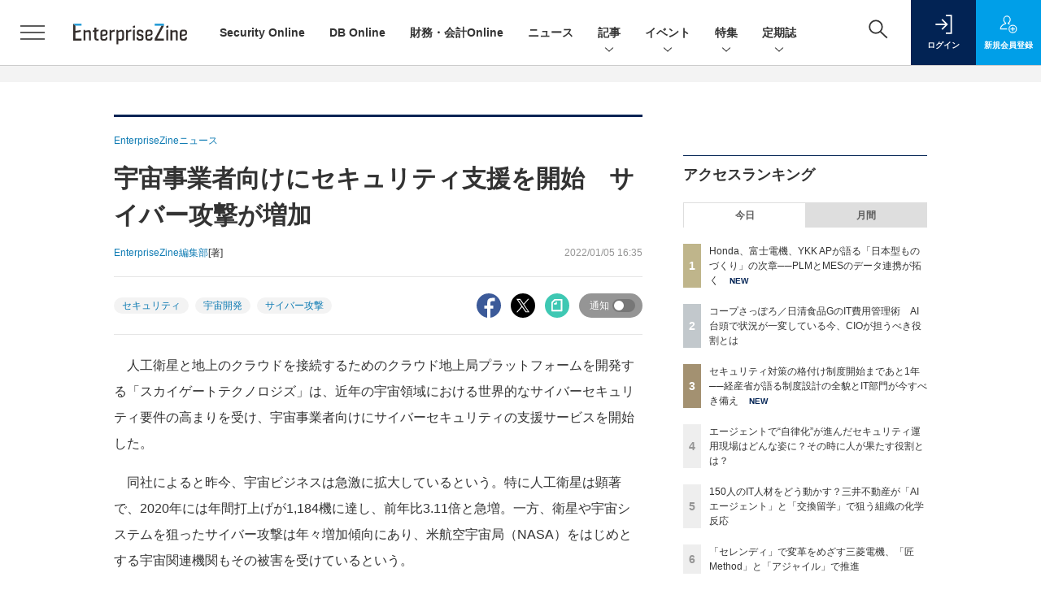

--- FILE ---
content_type: text/html; charset=utf-8
request_url: https://www.google.com/recaptcha/api2/aframe
body_size: 182
content:
<!DOCTYPE HTML><html><head><meta http-equiv="content-type" content="text/html; charset=UTF-8"></head><body><script nonce="tan1xl6HKKYw5v3smOMVEA">/** Anti-fraud and anti-abuse applications only. See google.com/recaptcha */ try{var clients={'sodar':'https://pagead2.googlesyndication.com/pagead/sodar?'};window.addEventListener("message",function(a){try{if(a.source===window.parent){var b=JSON.parse(a.data);var c=clients[b['id']];if(c){var d=document.createElement('img');d.src=c+b['params']+'&rc='+(localStorage.getItem("rc::a")?sessionStorage.getItem("rc::b"):"");window.document.body.appendChild(d);sessionStorage.setItem("rc::e",parseInt(sessionStorage.getItem("rc::e")||0)+1);localStorage.setItem("rc::h",'1769267833660');}}}catch(b){}});window.parent.postMessage("_grecaptcha_ready", "*");}catch(b){}</script></body></html>

--- FILE ---
content_type: text/css
request_url: https://ez-cdn.shoeisha.jp/static/templates/css/bootstrap.custom.css
body_size: 20199
content:
/*
* bootstrap.custom.css
*
*/
/*!
 * Bootstrap v5.0.0 (https://getbootstrap.com/)
 * Copyright 2011-2021 The Bootstrap Authors
 * Copyright 2011-2021 Twitter, Inc.
 * Licensed under MIT (https://github.com/twbs/bootstrap/blob/main/LICENSE)
 */
:root {
  --bs-blue: #009FE8;
  --bs-indigo: #6610f2;
  --bs-purple: #6f42c1;
  --bs-pink: #FF6666;
  --bs-red: #D54B1A;
  --bs-orange: #ec5f1f;
  --bs-yellow: #ffc107;
  --bs-green: #027373;
  --bs-teal: #20c997;
  --bs-cyan: #0dcaf0;
  --bs-white: #fff;
  --bs-gray: #5d5d5d;
  --bs-gray-dark: #333;
  --bs-primary: #009FE8;
  --bs-secondary: #5d5d5d;
  --bs-success: #027373;
  --bs-info: #0dcaf0;
  --bs-warning: #ffc107;
  --bs-danger: #D54B1A;
  --bs-light: #f3f3f3;
  --bs-dark: #212529;
  --bs-font-sans-serif: "Helvetica Neue", Arial, "Hiragino Kaku Gothic ProN", "Hiragino Sans", Meiryo, sans-serif;
  --bs-font-monospace: SFMono-Regular, Menlo, Monaco, Consolas, "Liberation Mono", "Courier New", monospace;
  --bs-gradient: linear-gradient(180deg, rgba(255, 255, 255, 0.15), rgba(255, 255, 255, 0)); }

*,
*::before,
*::after {
  box-sizing: border-box; }

:root {
  font-size: 62.5%; }
  @media (prefers-reduced-motion: no-preference) {
    :root {
      scroll-behavior: smooth; } }

body {
  margin: 0;
  font-family: var(--bs-font-sans-serif);
  font-size: 1.4rem;
  font-weight: 400;
  line-height: 1.5;
  color: #333;
  background-color: #fff;
  -webkit-text-size-adjust: 100%;
  -webkit-tap-highlight-color: rgba(0, 0, 0, 0); }

hr {
  margin: 1rem 0;
  color: inherit;
  background-color: currentColor;
  border: 0;
  opacity: 0.25; }

hr:not([size]) {
  height: 1px; }

h1, .h1, h2, .h2, h3, .h3, h4, .h4, h5, .h5, h6, .h6 {
  margin-top: 0;
  margin-bottom: 0.5rem;
  font-weight: 500;
  line-height: 1.2; }

h1, .h1 {
  font-size: 3.5rem; }

h2, .h2 {
  font-size: 2.8rem; }

h3, .h3 {
  font-size: 2.45rem; }

h4, .h4 {
  font-size: 2.1rem; }

h5, .h5 {
  font-size: 1.75rem; }

h6, .h6 {
  font-size: 1.4rem; }

p {
  margin-top: 0;
  margin-bottom: 0; }

abbr[title],
abbr[data-bs-original-title] {
  text-decoration: underline dotted;
  cursor: help;
  text-decoration-skip-ink: none; }

address {
  margin-bottom: 1rem;
  font-style: normal;
  line-height: inherit; }

ol,
ul {
  padding-left: 2rem; }

ol,
ul,
dl {
  margin-top: 0;
  margin-bottom: 1rem; }

ol ol,
ul ul,
ol ul,
ul ol {
  margin-bottom: 0; }

dt {
  font-weight: 700; }

dd {
  margin-bottom: .5rem;
  margin-left: 0; }

blockquote {
  margin: 0 0 1rem; }

b,
strong {
  font-weight: bolder; }

small, .small {
  font-size: 0.875em; }

mark, .mark {
  padding: 0.2em;
  background-color: #fcf8e3; }

sub,
sup {
  position: relative;
  font-size: 0.75em;
  line-height: 0;
  vertical-align: baseline; }

sub {
  bottom: -.25em; }

sup {
  top: -.5em; }

a {
  color: #0E7BB3;
  text-decoration: none; }
  a:hover {
    color: #0E7BB3;
    text-decoration: underline; }

a:not([href]):not([class]), a:not([href]):not([class]):hover {
  color: inherit;
  text-decoration: none; }

pre,
code,
kbd,
samp {
  font-family: var(--bs-font-monospace);
  font-size: 1em;
  direction: ltr /* rtl:ignore */;
  unicode-bidi: bidi-override; }

pre {
  display: block;
  margin-top: 0;
  margin-bottom: 1rem;
  overflow: auto;
  font-size: 0.875em; }
  pre code {
    font-size: inherit;
    color: inherit;
    word-break: normal; }

code {
  font-size: 0.875em;
  color: #FF6666;
  word-wrap: break-word; }
  a > code {
    color: inherit; }

kbd {
  padding: 0.2rem 0.4rem;
  font-size: 0.875em;
  color: #fff;
  background-color: #212529;
  border-radius: 0.2rem; }
  kbd kbd {
    padding: 0;
    font-size: 1em;
    font-weight: 700; }

figure {
  margin: 0 0 1rem; }

img,
svg {
  vertical-align: middle; }

table {
  caption-side: bottom;
  border-collapse: collapse; }

caption {
  padding-top: 0.5rem;
  padding-bottom: 0.5rem;
  color: #5d5d5d;
  text-align: left; }

th {
  text-align: inherit;
  text-align: -webkit-match-parent; }

thead,
tbody,
tfoot,
tr,
td,
th {
  border-color: inherit;
  border-style: solid;
  border-width: 0; }

label {
  display: inline-block; }

button {
  border-radius: 0; }

button:focus:not(:focus-visible) {
  outline: 0; }

input,
button,
select,
optgroup,
textarea {
  margin: 0;
  font-family: inherit;
  font-size: inherit;
  line-height: inherit; }

button,
select {
  text-transform: none; }

[role="button"] {
  cursor: pointer; }

select {
  word-wrap: normal; }
  select:disabled {
    opacity: 1; }

[list]::-webkit-calendar-picker-indicator {
  display: none; }

button,
[type="button"],
[type="reset"],
[type="submit"] {
  -webkit-appearance: button; }
  button:not(:disabled),
  [type="button"]:not(:disabled),
  [type="reset"]:not(:disabled),
  [type="submit"]:not(:disabled) {
    cursor: pointer; }

::-moz-focus-inner {
  padding: 0;
  border-style: none; }

textarea {
  resize: vertical; }

fieldset {
  min-width: 0;
  padding: 0;
  margin: 0;
  border: 0; }

legend {
  float: left;
  width: 100%;
  padding: 0;
  margin-bottom: 0.5rem;
  font-size: 1.5rem;
  line-height: inherit; }
  legend + * {
    clear: left; }

::-webkit-datetime-edit-fields-wrapper,
::-webkit-datetime-edit-text,
::-webkit-datetime-edit-minute,
::-webkit-datetime-edit-hour-field,
::-webkit-datetime-edit-day-field,
::-webkit-datetime-edit-month-field,
::-webkit-datetime-edit-year-field {
  padding: 0; }

::-webkit-inner-spin-button {
  height: auto; }

[type="search"] {
  outline-offset: -2px;
  -webkit-appearance: textfield; }

/* rtl:raw:
[type="tel"],
[type="url"],
[type="email"],
[type="number"] {
  direction: ltr;
}
*/
::-webkit-search-decoration {
  -webkit-appearance: none; }

::-webkit-color-swatch-wrapper {
  padding: 0; }

::file-selector-button {
  font: inherit; }

::-webkit-file-upload-button {
  font: inherit;
  -webkit-appearance: button; }

output {
  display: inline-block; }

iframe {
  border: 0; }

summary {
  display: list-item;
  cursor: pointer; }

progress {
  vertical-align: baseline; }

[hidden] {
  display: none !important; }

.lead {
  font-size: 1.75rem;
  font-weight: 300; }

.display-1 {
  font-size: 5rem;
  font-weight: 300;
  line-height: 1.2; }

.display-2 {
  font-size: 4.5rem;
  font-weight: 300;
  line-height: 1.2; }

.display-3 {
  font-size: 4rem;
  font-weight: 300;
  line-height: 1.2; }

.display-4 {
  font-size: 3.5rem;
  font-weight: 300;
  line-height: 1.2; }

.display-5 {
  font-size: 3rem;
  font-weight: 300;
  line-height: 1.2; }

.display-6 {
  font-size: 2.5rem;
  font-weight: 300;
  line-height: 1.2; }

.list-unstyled {
  padding-left: 0;
  list-style: none; }

.list-inline {
  padding-left: 0;
  list-style: none; }

.list-inline-item {
  display: inline-block; }
  .list-inline-item:not(:last-child) {
    margin-right: 0.5rem; }

.initialism {
  font-size: 0.875em;
  text-transform: uppercase; }

.blockquote {
  margin-bottom: 1rem;
  font-size: 1.75rem; }
  .blockquote > :last-child {
    margin-bottom: 0; }

.blockquote-footer {
  margin-top: -1rem;
  margin-bottom: 1rem;
  font-size: 0.875em;
  color: #5d5d5d; }
  .blockquote-footer::before {
    content: "\2014\00A0"; }

.container,
.container-fluid,
.container-lg {
  width: 100%;
  padding-right: var(--bs-gutter-x, 2rem);
  padding-left: var(--bs-gutter-x, 2rem);
  margin-right: auto;
  margin-left: auto; }

@media (min-width: 1024px) {
  .container, .container-xs, .container-sm, .container-md, .container-lg {
    max-width: 1040px; } }
.row {
  --bs-gutter-x: 2rem;
  --bs-gutter-y: 0;
  display: flex;
  flex-wrap: wrap;
  margin-top: calc(var(--bs-gutter-y) * -1);
  margin-right: calc(var(--bs-gutter-x) / -2);
  margin-left: calc(var(--bs-gutter-x) / -2); }
  .row > * {
    flex-shrink: 0;
    width: 100%;
    max-width: 100%;
    padding-right: calc(var(--bs-gutter-x) / 2);
    padding-left: calc(var(--bs-gutter-x) / 2);
    margin-top: var(--bs-gutter-y); }

.col {
  flex: 1 0 0%; }

.row-cols-auto > * {
  flex: 0 0 auto;
  width: auto; }

.row-cols-1 > * {
  flex: 0 0 auto;
  width: 100%; }

.row-cols-2 > * {
  flex: 0 0 auto;
  width: 50%; }

.row-cols-3 > * {
  flex: 0 0 auto;
  width: 33.3333333333%; }

.row-cols-4 > * {
  flex: 0 0 auto;
  width: 25%; }

.row-cols-5 > * {
  flex: 0 0 auto;
  width: 20%; }

.row-cols-6 > * {
  flex: 0 0 auto;
  width: 16.6666666667%; }

.col-auto {
  flex: 0 0 auto;
  width: auto; }

.col-1 {
  flex: 0 0 auto;
  width: 8.3333333333%; }

.col-2 {
  flex: 0 0 auto;
  width: 16.6666666667%; }

.col-3 {
  flex: 0 0 auto;
  width: 25%; }

.col-4 {
  flex: 0 0 auto;
  width: 33.3333333333%; }

.col-5 {
  flex: 0 0 auto;
  width: 41.6666666667%; }

.col-6 {
  flex: 0 0 auto;
  width: 50%; }

.col-7 {
  flex: 0 0 auto;
  width: 58.3333333333%; }

.col-8 {
  flex: 0 0 auto;
  width: 66.6666666667%; }

.col-9 {
  flex: 0 0 auto;
  width: 75%; }

.col-10 {
  flex: 0 0 auto;
  width: 83.3333333333%; }

.col-11 {
  flex: 0 0 auto;
  width: 91.6666666667%; }

.col-12 {
  flex: 0 0 auto;
  width: 100%; }

.offset-1 {
  margin-left: 8.3333333333%; }

.offset-2 {
  margin-left: 16.6666666667%; }

.offset-3 {
  margin-left: 25%; }

.offset-4 {
  margin-left: 33.3333333333%; }

.offset-5 {
  margin-left: 41.6666666667%; }

.offset-6 {
  margin-left: 50%; }

.offset-7 {
  margin-left: 58.3333333333%; }

.offset-8 {
  margin-left: 66.6666666667%; }

.offset-9 {
  margin-left: 75%; }

.offset-10 {
  margin-left: 83.3333333333%; }

.offset-11 {
  margin-left: 91.6666666667%; }

.g-0,
.gx-0 {
  --bs-gutter-x: 0; }

.g-0,
.gy-0 {
  --bs-gutter-y: 0; }

.g-1,
.gx-1 {
  --bs-gutter-x: 0.5rem; }

.g-1,
.gy-1 {
  --bs-gutter-y: 0.5rem; }

.g-2,
.gx-2 {
  --bs-gutter-x: 1rem; }

.g-2,
.gy-2 {
  --bs-gutter-y: 1rem; }

.g-3,
.gx-3 {
  --bs-gutter-x: 2rem; }

.g-3,
.gy-3 {
  --bs-gutter-y: 2rem; }

.g-4,
.gx-4 {
  --bs-gutter-x: 3rem; }

.g-4,
.gy-4 {
  --bs-gutter-y: 3rem; }

.g-5,
.gx-5 {
  --bs-gutter-x: 4rem; }

.g-5,
.gy-5 {
  --bs-gutter-y: 4rem; }

.g-6,
.gx-6 {
  --bs-gutter-x: 5rem; }

.g-6,
.gy-6 {
  --bs-gutter-y: 5rem; }

.g-7,
.gx-7 {
  --bs-gutter-x: 7rem; }

.g-7,
.gy-7 {
  --bs-gutter-y: 7rem; }

@media (min-width: 375px) {
  .col-xs {
    flex: 1 0 0%; }

  .row-cols-xs-auto > * {
    flex: 0 0 auto;
    width: auto; }

  .row-cols-xs-1 > * {
    flex: 0 0 auto;
    width: 100%; }

  .row-cols-xs-2 > * {
    flex: 0 0 auto;
    width: 50%; }

  .row-cols-xs-3 > * {
    flex: 0 0 auto;
    width: 33.3333333333%; }

  .row-cols-xs-4 > * {
    flex: 0 0 auto;
    width: 25%; }

  .row-cols-xs-5 > * {
    flex: 0 0 auto;
    width: 20%; }

  .row-cols-xs-6 > * {
    flex: 0 0 auto;
    width: 16.6666666667%; }

  .col-xs-auto {
    flex: 0 0 auto;
    width: auto; }

  .col-xs-1 {
    flex: 0 0 auto;
    width: 8.3333333333%; }

  .col-xs-2 {
    flex: 0 0 auto;
    width: 16.6666666667%; }

  .col-xs-3 {
    flex: 0 0 auto;
    width: 25%; }

  .col-xs-4 {
    flex: 0 0 auto;
    width: 33.3333333333%; }

  .col-xs-5 {
    flex: 0 0 auto;
    width: 41.6666666667%; }

  .col-xs-6 {
    flex: 0 0 auto;
    width: 50%; }

  .col-xs-7 {
    flex: 0 0 auto;
    width: 58.3333333333%; }

  .col-xs-8 {
    flex: 0 0 auto;
    width: 66.6666666667%; }

  .col-xs-9 {
    flex: 0 0 auto;
    width: 75%; }

  .col-xs-10 {
    flex: 0 0 auto;
    width: 83.3333333333%; }

  .col-xs-11 {
    flex: 0 0 auto;
    width: 91.6666666667%; }

  .col-xs-12 {
    flex: 0 0 auto;
    width: 100%; }

  .offset-xs-0 {
    margin-left: 0; }

  .offset-xs-1 {
    margin-left: 8.3333333333%; }

  .offset-xs-2 {
    margin-left: 16.6666666667%; }

  .offset-xs-3 {
    margin-left: 25%; }

  .offset-xs-4 {
    margin-left: 33.3333333333%; }

  .offset-xs-5 {
    margin-left: 41.6666666667%; }

  .offset-xs-6 {
    margin-left: 50%; }

  .offset-xs-7 {
    margin-left: 58.3333333333%; }

  .offset-xs-8 {
    margin-left: 66.6666666667%; }

  .offset-xs-9 {
    margin-left: 75%; }

  .offset-xs-10 {
    margin-left: 83.3333333333%; }

  .offset-xs-11 {
    margin-left: 91.6666666667%; }

  .g-xs-0,
  .gx-xs-0 {
    --bs-gutter-x: 0; }

  .g-xs-0,
  .gy-xs-0 {
    --bs-gutter-y: 0; }

  .g-xs-1,
  .gx-xs-1 {
    --bs-gutter-x: 0.5rem; }

  .g-xs-1,
  .gy-xs-1 {
    --bs-gutter-y: 0.5rem; }

  .g-xs-2,
  .gx-xs-2 {
    --bs-gutter-x: 1rem; }

  .g-xs-2,
  .gy-xs-2 {
    --bs-gutter-y: 1rem; }

  .g-xs-3,
  .gx-xs-3 {
    --bs-gutter-x: 2rem; }

  .g-xs-3,
  .gy-xs-3 {
    --bs-gutter-y: 2rem; }

  .g-xs-4,
  .gx-xs-4 {
    --bs-gutter-x: 3rem; }

  .g-xs-4,
  .gy-xs-4 {
    --bs-gutter-y: 3rem; }

  .g-xs-5,
  .gx-xs-5 {
    --bs-gutter-x: 4rem; }

  .g-xs-5,
  .gy-xs-5 {
    --bs-gutter-y: 4rem; }

  .g-xs-6,
  .gx-xs-6 {
    --bs-gutter-x: 5rem; }

  .g-xs-6,
  .gy-xs-6 {
    --bs-gutter-y: 5rem; }

  .g-xs-7,
  .gx-xs-7 {
    --bs-gutter-x: 7rem; }

  .g-xs-7,
  .gy-xs-7 {
    --bs-gutter-y: 7rem; } }
@media (min-width: 481px) {
  .col-sm {
    flex: 1 0 0%; }

  .row-cols-sm-auto > * {
    flex: 0 0 auto;
    width: auto; }

  .row-cols-sm-1 > * {
    flex: 0 0 auto;
    width: 100%; }

  .row-cols-sm-2 > * {
    flex: 0 0 auto;
    width: 50%; }

  .row-cols-sm-3 > * {
    flex: 0 0 auto;
    width: 33.3333333333%; }

  .row-cols-sm-4 > * {
    flex: 0 0 auto;
    width: 25%; }

  .row-cols-sm-5 > * {
    flex: 0 0 auto;
    width: 20%; }

  .row-cols-sm-6 > * {
    flex: 0 0 auto;
    width: 16.6666666667%; }

  .col-sm-auto {
    flex: 0 0 auto;
    width: auto; }

  .col-sm-1 {
    flex: 0 0 auto;
    width: 8.3333333333%; }

  .col-sm-2 {
    flex: 0 0 auto;
    width: 16.6666666667%; }

  .col-sm-3 {
    flex: 0 0 auto;
    width: 25%; }

  .col-sm-4 {
    flex: 0 0 auto;
    width: 33.3333333333%; }

  .col-sm-5 {
    flex: 0 0 auto;
    width: 41.6666666667%; }

  .col-sm-6 {
    flex: 0 0 auto;
    width: 50%; }

  .col-sm-7 {
    flex: 0 0 auto;
    width: 58.3333333333%; }

  .col-sm-8 {
    flex: 0 0 auto;
    width: 66.6666666667%; }

  .col-sm-9 {
    flex: 0 0 auto;
    width: 75%; }

  .col-sm-10 {
    flex: 0 0 auto;
    width: 83.3333333333%; }

  .col-sm-11 {
    flex: 0 0 auto;
    width: 91.6666666667%; }

  .col-sm-12 {
    flex: 0 0 auto;
    width: 100%; }

  .offset-sm-0 {
    margin-left: 0; }

  .offset-sm-1 {
    margin-left: 8.3333333333%; }

  .offset-sm-2 {
    margin-left: 16.6666666667%; }

  .offset-sm-3 {
    margin-left: 25%; }

  .offset-sm-4 {
    margin-left: 33.3333333333%; }

  .offset-sm-5 {
    margin-left: 41.6666666667%; }

  .offset-sm-6 {
    margin-left: 50%; }

  .offset-sm-7 {
    margin-left: 58.3333333333%; }

  .offset-sm-8 {
    margin-left: 66.6666666667%; }

  .offset-sm-9 {
    margin-left: 75%; }

  .offset-sm-10 {
    margin-left: 83.3333333333%; }

  .offset-sm-11 {
    margin-left: 91.6666666667%; }

  .g-sm-0,
  .gx-sm-0 {
    --bs-gutter-x: 0; }

  .g-sm-0,
  .gy-sm-0 {
    --bs-gutter-y: 0; }

  .g-sm-1,
  .gx-sm-1 {
    --bs-gutter-x: 0.5rem; }

  .g-sm-1,
  .gy-sm-1 {
    --bs-gutter-y: 0.5rem; }

  .g-sm-2,
  .gx-sm-2 {
    --bs-gutter-x: 1rem; }

  .g-sm-2,
  .gy-sm-2 {
    --bs-gutter-y: 1rem; }

  .g-sm-3,
  .gx-sm-3 {
    --bs-gutter-x: 2rem; }

  .g-sm-3,
  .gy-sm-3 {
    --bs-gutter-y: 2rem; }

  .g-sm-4,
  .gx-sm-4 {
    --bs-gutter-x: 3rem; }

  .g-sm-4,
  .gy-sm-4 {
    --bs-gutter-y: 3rem; }

  .g-sm-5,
  .gx-sm-5 {
    --bs-gutter-x: 4rem; }

  .g-sm-5,
  .gy-sm-5 {
    --bs-gutter-y: 4rem; }

  .g-sm-6,
  .gx-sm-6 {
    --bs-gutter-x: 5rem; }

  .g-sm-6,
  .gy-sm-6 {
    --bs-gutter-y: 5rem; }

  .g-sm-7,
  .gx-sm-7 {
    --bs-gutter-x: 7rem; }

  .g-sm-7,
  .gy-sm-7 {
    --bs-gutter-y: 7rem; } }
@media (min-width: 769px) {
  .col-md {
    flex: 1 0 0%; }

  .row-cols-md-auto > * {
    flex: 0 0 auto;
    width: auto; }

  .row-cols-md-1 > * {
    flex: 0 0 auto;
    width: 100%; }

  .row-cols-md-2 > * {
    flex: 0 0 auto;
    width: 50%; }

  .row-cols-md-3 > * {
    flex: 0 0 auto;
    width: 33.3333333333%; }

  .row-cols-md-4 > * {
    flex: 0 0 auto;
    width: 25%; }

  .row-cols-md-5 > * {
    flex: 0 0 auto;
    width: 20%; }

  .row-cols-md-6 > * {
    flex: 0 0 auto;
    width: 16.6666666667%; }

  .col-md-auto {
    flex: 0 0 auto;
    width: auto; }

  .col-md-1 {
    flex: 0 0 auto;
    width: 8.3333333333%; }

  .col-md-2 {
    flex: 0 0 auto;
    width: 16.6666666667%; }

  .col-md-3 {
    flex: 0 0 auto;
    width: 25%; }

  .col-md-4 {
    flex: 0 0 auto;
    width: 33.3333333333%; }

  .col-md-5 {
    flex: 0 0 auto;
    width: 41.6666666667%; }

  .col-md-6 {
    flex: 0 0 auto;
    width: 50%; }

  .col-md-7 {
    flex: 0 0 auto;
    width: 58.3333333333%; }

  .col-md-8 {
    flex: 0 0 auto;
    width: 66.6666666667%; }

  .col-md-9 {
    flex: 0 0 auto;
    width: 75%; }

  .col-md-10 {
    flex: 0 0 auto;
    width: 83.3333333333%; }

  .col-md-11 {
    flex: 0 0 auto;
    width: 91.6666666667%; }

  .col-md-12 {
    flex: 0 0 auto;
    width: 100%; }

  .offset-md-0 {
    margin-left: 0; }

  .offset-md-1 {
    margin-left: 8.3333333333%; }

  .offset-md-2 {
    margin-left: 16.6666666667%; }

  .offset-md-3 {
    margin-left: 25%; }

  .offset-md-4 {
    margin-left: 33.3333333333%; }

  .offset-md-5 {
    margin-left: 41.6666666667%; }

  .offset-md-6 {
    margin-left: 50%; }

  .offset-md-7 {
    margin-left: 58.3333333333%; }

  .offset-md-8 {
    margin-left: 66.6666666667%; }

  .offset-md-9 {
    margin-left: 75%; }

  .offset-md-10 {
    margin-left: 83.3333333333%; }

  .offset-md-11 {
    margin-left: 91.6666666667%; }

  .g-md-0,
  .gx-md-0 {
    --bs-gutter-x: 0; }

  .g-md-0,
  .gy-md-0 {
    --bs-gutter-y: 0; }

  .g-md-1,
  .gx-md-1 {
    --bs-gutter-x: 0.5rem; }

  .g-md-1,
  .gy-md-1 {
    --bs-gutter-y: 0.5rem; }

  .g-md-2,
  .gx-md-2 {
    --bs-gutter-x: 1rem; }

  .g-md-2,
  .gy-md-2 {
    --bs-gutter-y: 1rem; }

  .g-md-3,
  .gx-md-3 {
    --bs-gutter-x: 2rem; }

  .g-md-3,
  .gy-md-3 {
    --bs-gutter-y: 2rem; }

  .g-md-4,
  .gx-md-4 {
    --bs-gutter-x: 3rem; }

  .g-md-4,
  .gy-md-4 {
    --bs-gutter-y: 3rem; }

  .g-md-5,
  .gx-md-5 {
    --bs-gutter-x: 4rem; }

  .g-md-5,
  .gy-md-5 {
    --bs-gutter-y: 4rem; }

  .g-md-6,
  .gx-md-6 {
    --bs-gutter-x: 5rem; }

  .g-md-6,
  .gy-md-6 {
    --bs-gutter-y: 5rem; }

  .g-md-7,
  .gx-md-7 {
    --bs-gutter-x: 7rem; }

  .g-md-7,
  .gy-md-7 {
    --bs-gutter-y: 7rem; } }
@media (min-width: 1024px) {
  .col-lg {
    flex: 1 0 0%; }

  .row-cols-lg-auto > * {
    flex: 0 0 auto;
    width: auto; }

  .row-cols-lg-1 > * {
    flex: 0 0 auto;
    width: 100%; }

  .row-cols-lg-2 > * {
    flex: 0 0 auto;
    width: 50%; }

  .row-cols-lg-3 > * {
    flex: 0 0 auto;
    width: 33.3333333333%; }

  .row-cols-lg-4 > * {
    flex: 0 0 auto;
    width: 25%; }

  .row-cols-lg-5 > * {
    flex: 0 0 auto;
    width: 20%; }

  .row-cols-lg-6 > * {
    flex: 0 0 auto;
    width: 16.6666666667%; }

  .col-lg-auto {
    flex: 0 0 auto;
    width: auto; }

  .col-lg-1 {
    flex: 0 0 auto;
    width: 8.3333333333%; }

  .col-lg-2 {
    flex: 0 0 auto;
    width: 16.6666666667%; }

  .col-lg-3 {
    flex: 0 0 auto;
    width: 25%; }

  .col-lg-4 {
    flex: 0 0 auto;
    width: 33.3333333333%; }

  .col-lg-5 {
    flex: 0 0 auto;
    width: 41.6666666667%; }

  .col-lg-6 {
    flex: 0 0 auto;
    width: 50%; }

  .col-lg-7 {
    flex: 0 0 auto;
    width: 58.3333333333%; }

  .col-lg-8 {
    flex: 0 0 auto;
    width: 66.6666666667%; }

  .col-lg-9 {
    flex: 0 0 auto;
    width: 75%; }

  .col-lg-10 {
    flex: 0 0 auto;
    width: 83.3333333333%; }

  .col-lg-11 {
    flex: 0 0 auto;
    width: 91.6666666667%; }

  .col-lg-12 {
    flex: 0 0 auto;
    width: 100%; }

  .offset-lg-0 {
    margin-left: 0; }

  .offset-lg-1 {
    margin-left: 8.3333333333%; }

  .offset-lg-2 {
    margin-left: 16.6666666667%; }

  .offset-lg-3 {
    margin-left: 25%; }

  .offset-lg-4 {
    margin-left: 33.3333333333%; }

  .offset-lg-5 {
    margin-left: 41.6666666667%; }

  .offset-lg-6 {
    margin-left: 50%; }

  .offset-lg-7 {
    margin-left: 58.3333333333%; }

  .offset-lg-8 {
    margin-left: 66.6666666667%; }

  .offset-lg-9 {
    margin-left: 75%; }

  .offset-lg-10 {
    margin-left: 83.3333333333%; }

  .offset-lg-11 {
    margin-left: 91.6666666667%; }

  .g-lg-0,
  .gx-lg-0 {
    --bs-gutter-x: 0; }

  .g-lg-0,
  .gy-lg-0 {
    --bs-gutter-y: 0; }

  .g-lg-1,
  .gx-lg-1 {
    --bs-gutter-x: 0.5rem; }

  .g-lg-1,
  .gy-lg-1 {
    --bs-gutter-y: 0.5rem; }

  .g-lg-2,
  .gx-lg-2 {
    --bs-gutter-x: 1rem; }

  .g-lg-2,
  .gy-lg-2 {
    --bs-gutter-y: 1rem; }

  .g-lg-3,
  .gx-lg-3 {
    --bs-gutter-x: 2rem; }

  .g-lg-3,
  .gy-lg-3 {
    --bs-gutter-y: 2rem; }

  .g-lg-4,
  .gx-lg-4 {
    --bs-gutter-x: 3rem; }

  .g-lg-4,
  .gy-lg-4 {
    --bs-gutter-y: 3rem; }

  .g-lg-5,
  .gx-lg-5 {
    --bs-gutter-x: 4rem; }

  .g-lg-5,
  .gy-lg-5 {
    --bs-gutter-y: 4rem; }

  .g-lg-6,
  .gx-lg-6 {
    --bs-gutter-x: 5rem; }

  .g-lg-6,
  .gy-lg-6 {
    --bs-gutter-y: 5rem; }

  .g-lg-7,
  .gx-lg-7 {
    --bs-gutter-x: 7rem; }

  .g-lg-7,
  .gy-lg-7 {
    --bs-gutter-y: 7rem; } }
.form-label {
  margin-bottom: 0.5rem;
  font-weight: bold; }

.col-form-label {
  padding-top: calc(0.6rem + 1px);
  padding-bottom: calc(0.6rem + 1px);
  margin-bottom: 0;
  font-size: inherit;
  font-weight: bold;
  line-height: 1.5; }

.col-form-label-lg {
  padding-top: calc(0.5rem + 1px);
  padding-bottom: calc(0.5rem + 1px);
  font-size: 1.75rem; }

.col-form-label-sm {
  padding-top: calc(0.25rem + 1px);
  padding-bottom: calc(0.25rem + 1px);
  font-size: 1.225rem; }

.form-text {
  margin-top: 0.25rem;
  font-size: 0.875em;
  color: #5d5d5d; }

.form-control {
  display: block;
  width: 100%;
  padding: 0.6rem 1.2rem;
  font-size: 1.6rem;
  font-weight: 400;
  line-height: 1.5;
  color: #333;
  background-color: #fff;
  background-clip: padding-box;
  border: 1px solid #dedede;
  appearance: none;
  border-radius: 0;
  transition: border-color 0.15s ease-in-out, box-shadow 0.15s ease-in-out; }
  @media (prefers-reduced-motion: reduce) {
    .form-control {
      transition: none; } }
  .form-control[type="file"] {
    overflow: hidden; }
    .form-control[type="file"]:not(:disabled):not(:read-only) {
      cursor: pointer; }
  .form-control:focus {
    color: #333;
    background-color: #fff;
    border-color: #80cff4;
    outline: 0;
    box-shadow: 0 0 0 0.25rem rgba(0, 159, 232, 0.25); }
  .form-control::-webkit-date-and-time-value {
    height: 1.5em; }
  .form-control::placeholder {
    color: #959595;
    opacity: 1; }
  .form-control:disabled, .form-control:read-only {
    background-color: #e5e5e5;
    opacity: 1; }
  .form-control::file-selector-button {
    padding: 0.6rem 1.2rem;
    margin: -0.6rem -1.2rem;
    margin-inline-end: 1.2rem;
    color: #333;
    background-color: #e5e5e5;
    pointer-events: none;
    border-color: inherit;
    border-style: solid;
    border-width: 0;
    border-inline-end-width: 1px;
    border-radius: 0;
    transition: color 0.15s ease-in-out, background-color 0.15s ease-in-out, border-color 0.15s ease-in-out, box-shadow 0.15s ease-in-out; }
    @media (prefers-reduced-motion: reduce) {
      .form-control::file-selector-button {
        transition: none; } }
  .form-control:hover:not(:disabled):not(:read-only)::file-selector-button {
    background-color: #dadada; }
  .form-control::-webkit-file-upload-button {
    padding: 0.6rem 1.2rem;
    margin: -0.6rem -1.2rem;
    margin-inline-end: 1.2rem;
    color: #333;
    background-color: #e5e5e5;
    pointer-events: none;
    border-color: inherit;
    border-style: solid;
    border-width: 0;
    border-inline-end-width: 1px;
    border-radius: 0;
    transition: color 0.15s ease-in-out, background-color 0.15s ease-in-out, border-color 0.15s ease-in-out, box-shadow 0.15s ease-in-out; }
    @media (prefers-reduced-motion: reduce) {
      .form-control::-webkit-file-upload-button {
        transition: none; } }
  .form-control:hover:not(:disabled):not(:read-only)::-webkit-file-upload-button {
    background-color: #dadada; }

.form-control-plaintext {
  display: block;
  width: 100%;
  padding: 0.6rem 0;
  margin-bottom: 0;
  line-height: 1.5;
  color: #333;
  background-color: transparent;
  border: solid transparent;
  border-width: 1px 0; }
  .form-control-plaintext.form-control-sm, .form-control-plaintext.form-control-lg {
    padding-right: 0;
    padding-left: 0; }

.form-control-sm {
  min-height: calc(1.5em + 0.5rem + 2px);
  padding: 0.25rem 0.5rem;
  font-size: 1.225rem;
  border-radius: 0; }
  .form-control-sm::file-selector-button {
    padding: 0.25rem 0.5rem;
    margin: -0.25rem -0.5rem;
    margin-inline-end: 0.5rem; }
  .form-control-sm::-webkit-file-upload-button {
    padding: 0.25rem 0.5rem;
    margin: -0.25rem -0.5rem;
    margin-inline-end: 0.5rem; }

.form-control-lg {
  min-height: calc(1.5em + 1rem + 2px);
  padding: 0.5rem 1rem;
  font-size: 1.75rem;
  border-radius: 0; }
  .form-control-lg::file-selector-button {
    padding: 0.5rem 1rem;
    margin: -0.5rem -1rem;
    margin-inline-end: 1rem; }
  .form-control-lg::-webkit-file-upload-button {
    padding: 0.5rem 1rem;
    margin: -0.5rem -1rem;
    margin-inline-end: 1rem; }

textarea.form-control {
  min-height: calc(1.5em + 1.2rem + 2px); }
textarea.form-control-sm {
  min-height: calc(1.5em + 0.5rem + 2px); }
textarea.form-control-lg {
  min-height: calc(1.5em + 1rem + 2px); }

.form-control-color {
  max-width: 3rem;
  height: auto;
  padding: 0.6rem; }
  .form-control-color:not(:disabled):not(:read-only) {
    cursor: pointer; }
  .form-control-color::-moz-color-swatch {
    height: 1.5em;
    border-radius: 0; }
  .form-control-color::-webkit-color-swatch {
    height: 1.5em;
    border-radius: 0; }

.form-select {
  display: block;
  width: 100%;
  padding: 0.6rem 3.4rem 0.6rem 1.2rem;
  font-size: 1.6rem;
  font-weight: 400;
  line-height: 1.5;
  color: #333;
  background-color: #fff;
  background-image: url("data:image/svg+xml,%3csvg xmlns='http://www.w3.org/2000/svg' viewBox='0 0 16 16'%3e%3cpath fill='none' stroke='%23333' stroke-linecap='round' stroke-linejoin='round' stroke-width='2' d='M2 5l6 6 6-6'/%3e%3c/svg%3e");
  background-repeat: no-repeat;
  background-position: right 1.2rem center;
  background-size: 16px 12px;
  border: 1px solid #dedede;
  border-radius: 0;
  appearance: none; }
  .form-select:focus {
    border-color: #80cff4;
    outline: 0;
    box-shadow: 0 0 0 0.25rem rgba(0, 159, 232, 0.25); }
  .form-select[multiple], .form-select[size]:not([size="1"]) {
    padding-right: 1.2rem;
    background-image: none; }
  .form-select:disabled {
    background-color: #e5e5e5; }
  .form-select:-moz-focusring {
    color: transparent;
    text-shadow: 0 0 0 #333; }

.form-select-sm {
  padding-top: 0.25rem;
  padding-bottom: 0.25rem;
  padding-left: 0.5rem;
  font-size: 1.225rem; }

.form-select-lg {
  padding-top: 0.5rem;
  padding-bottom: 0.5rem;
  padding-left: 1rem;
  font-size: 1.75rem; }

.form-check {
  display: block;
  min-height: 2.1rem;
  padding-left: 1.5em;
  margin-bottom: 0.125rem; }
  .form-check .form-check-input {
    float: left;
    margin-left: -1.5em; }

.form-check-input {
  width: 1em;
  height: 1em;
  margin-top: 0.25em;
  vertical-align: top;
  background-color: #fff;
  background-repeat: no-repeat;
  background-position: center;
  background-size: contain;
  border: 1px solid rgba(0, 0, 0, 0.25);
  appearance: none;
  color-adjust: exact; }
  .form-check-input[type="checkbox"] {
    border-radius: 0; }
  .form-check-input[type="radio"] {
    border-radius: 50%; }
  .form-check-input:active {
    filter: brightness(90%); }
  .form-check-input:focus {
    border-color: #80cff4;
    outline: 0;
    box-shadow: 0 0 0 0.25rem rgba(0, 159, 232, 0.25); }
  .form-check-input:checked {
    background-color: #009FE8;
    border-color: #009FE8; }
    .form-check-input:checked[type="checkbox"] {
      background-image: url("data:image/svg+xml,%3csvg xmlns='http://www.w3.org/2000/svg' viewBox='0 0 20 20'%3e%3cpath fill='none' stroke='%23fff' stroke-linecap='round' stroke-linejoin='round' stroke-width='3' d='M6 10l3 3l6-6'/%3e%3c/svg%3e"); }
    .form-check-input:checked[type="radio"] {
      background-image: url("data:image/svg+xml,%3csvg xmlns='http://www.w3.org/2000/svg' viewBox='-4 -4 8 8'%3e%3ccircle r='2' fill='%23fff'/%3e%3c/svg%3e"); }
  .form-check-input[type="checkbox"]:indeterminate {
    background-color: #009FE8;
    border-color: #009FE8;
    background-image: url("data:image/svg+xml,%3csvg xmlns='http://www.w3.org/2000/svg' viewBox='0 0 20 20'%3e%3cpath fill='none' stroke='%23fff' stroke-linecap='round' stroke-linejoin='round' stroke-width='3' d='M6 10h8'/%3e%3c/svg%3e"); }
  .form-check-input:disabled {
    pointer-events: none;
    filter: none;
    opacity: 0.5; }
  .form-check-input[disabled] ~ .form-check-label, .form-check-input:disabled ~ .form-check-label {
    opacity: 0.5; }

.form-switch {
  padding-left: 2.5em; }
  .form-switch .form-check-input {
    width: 2em;
    margin-left: -2.5em;
    background-image: url("data:image/svg+xml,%3csvg xmlns='http://www.w3.org/2000/svg' viewBox='-4 -4 8 8'%3e%3ccircle r='3' fill='rgba%280, 0, 0, 0.25%29'/%3e%3c/svg%3e");
    background-position: left center;
    border-radius: 2em;
    transition: background-position 0.15s ease-in-out; }
    @media (prefers-reduced-motion: reduce) {
      .form-switch .form-check-input {
        transition: none; } }
    .form-switch .form-check-input:focus {
      background-image: url("data:image/svg+xml,%3csvg xmlns='http://www.w3.org/2000/svg' viewBox='-4 -4 8 8'%3e%3ccircle r='3' fill='%2380cff4'/%3e%3c/svg%3e"); }
    .form-switch .form-check-input:checked {
      background-position: right center;
      background-image: url("data:image/svg+xml,%3csvg xmlns='http://www.w3.org/2000/svg' viewBox='-4 -4 8 8'%3e%3ccircle r='3' fill='%23fff'/%3e%3c/svg%3e"); }

.form-check-inline {
  display: inline-block;
  margin-right: 1rem; }

.btn-check {
  position: absolute;
  clip: rect(0, 0, 0, 0);
  pointer-events: none; }
  .btn-check[disabled] + .btn, .btn-check:disabled + .btn {
    pointer-events: none;
    filter: none;
    opacity: 0.65; }

.form-range {
  width: 100%;
  height: 1.5rem;
  padding: 0;
  background-color: transparent;
  appearance: none; }
  .form-range:focus {
    outline: 0; }
    .form-range:focus::-webkit-slider-thumb {
      box-shadow: 0 0 0 1px #fff, 0 0 0 0.25rem rgba(0, 159, 232, 0.25); }
    .form-range:focus::-moz-range-thumb {
      box-shadow: 0 0 0 1px #fff, 0 0 0 0.25rem rgba(0, 159, 232, 0.25); }
  .form-range::-moz-focus-outer {
    border: 0; }
  .form-range::-webkit-slider-thumb {
    width: 1rem;
    height: 1rem;
    margin-top: -0.25rem;
    background-color: #009FE8;
    border: 0;
    border-radius: 1rem;
    transition: background-color 0.15s ease-in-out, border-color 0.15s ease-in-out, box-shadow 0.15s ease-in-out;
    appearance: none; }
    @media (prefers-reduced-motion: reduce) {
      .form-range::-webkit-slider-thumb {
        transition: none; } }
    .form-range::-webkit-slider-thumb:active {
      background-color: #b3e2f8; }
  .form-range::-webkit-slider-runnable-track {
    width: 100%;
    height: 0.5rem;
    color: transparent;
    cursor: pointer;
    background-color: #dedede;
    border-color: transparent;
    border-radius: 1rem; }
  .form-range::-moz-range-thumb {
    width: 1rem;
    height: 1rem;
    background-color: #009FE8;
    border: 0;
    border-radius: 1rem;
    transition: background-color 0.15s ease-in-out, border-color 0.15s ease-in-out, box-shadow 0.15s ease-in-out;
    appearance: none; }
    @media (prefers-reduced-motion: reduce) {
      .form-range::-moz-range-thumb {
        transition: none; } }
    .form-range::-moz-range-thumb:active {
      background-color: #b3e2f8; }
  .form-range::-moz-range-track {
    width: 100%;
    height: 0.5rem;
    color: transparent;
    cursor: pointer;
    background-color: #dedede;
    border-color: transparent;
    border-radius: 1rem; }
  .form-range:disabled {
    pointer-events: none; }
    .form-range:disabled::-webkit-slider-thumb {
      background-color: #959595; }
    .form-range:disabled::-moz-range-thumb {
      background-color: #959595; }

.form-floating {
  position: relative; }
  .form-floating > .form-control,
  .form-floating > .form-select {
    height: calc(3.5rem + 2px);
    padding: 1rem 1.2rem; }
  .form-floating > label {
    position: absolute;
    top: 0;
    left: 0;
    height: 100%;
    padding: 1rem 1.2rem;
    pointer-events: none;
    border: 1px solid transparent;
    transform-origin: 0 0;
    transition: opacity 0.1s ease-in-out, transform 0.1s ease-in-out; }
    @media (prefers-reduced-motion: reduce) {
      .form-floating > label {
        transition: none; } }
  .form-floating > .form-control::placeholder {
    color: transparent; }
  .form-floating > .form-control:focus, .form-floating > .form-control:not(:placeholder-shown) {
    padding-top: 1.625rem;
    padding-bottom: 0.625rem; }
  .form-floating > .form-control:-webkit-autofill {
    padding-top: 1.625rem;
    padding-bottom: 0.625rem; }
  .form-floating > .form-select {
    padding-top: 1.625rem;
    padding-bottom: 0.625rem; }
  .form-floating > .form-control:focus ~ label,
  .form-floating > .form-control:not(:placeholder-shown) ~ label,
  .form-floating > .form-select ~ label {
    opacity: 0.65;
    transform: scale(0.85) translateY(-0.5rem) translateX(0.15rem); }
  .form-floating > .form-control:-webkit-autofill ~ label {
    opacity: 0.65;
    transform: scale(0.85) translateY(-0.5rem) translateX(0.15rem); }

.input-group {
  position: relative;
  display: flex;
  flex-wrap: wrap;
  align-items: stretch;
  width: 100%; }
  .input-group > .form-control,
  .input-group > .form-select {
    position: relative;
    flex: 1 1 auto;
    width: 1%;
    min-width: 0; }
  .input-group > .form-control:focus,
  .input-group > .form-select:focus {
    z-index: 3; }
  .input-group .btn {
    position: relative;
    z-index: 2; }
    .input-group .btn:focus {
      z-index: 3; }

.input-group-text {
  display: flex;
  align-items: center;
  padding: 0.6rem 1.2rem;
  font-size: 1.6rem;
  font-weight: 400;
  line-height: 1.5;
  color: #333;
  text-align: center;
  white-space: nowrap;
  background-color: #e5e5e5;
  border: 1px solid #dedede;
  border-radius: 0; }

.input-group-lg > .form-control,
.input-group-lg > .form-select,
.input-group-lg > .input-group-text,
.input-group-lg > .btn {
  padding: 0.5rem 1rem;
  font-size: 1.75rem;
  border-radius: 0; }

.input-group-sm > .form-control,
.input-group-sm > .form-select,
.input-group-sm > .input-group-text,
.input-group-sm > .btn {
  padding: 0.25rem 0.5rem;
  font-size: 1.225rem;
  border-radius: 0; }

.input-group-lg > .form-select,
.input-group-sm > .form-select {
  padding-right: 4.6rem; }

.input-group:not(.has-validation) > :not(:last-child):not(.dropdown-toggle):not(.dropdown-menu),
.input-group:not(.has-validation) > .dropdown-toggle:nth-last-child(n + 3) {
  border-top-right-radius: 0;
  border-bottom-right-radius: 0; }
.input-group.has-validation > :nth-last-child(n + 3):not(.dropdown-toggle):not(.dropdown-menu),
.input-group.has-validation > .dropdown-toggle:nth-last-child(n + 4) {
  border-top-right-radius: 0;
  border-bottom-right-radius: 0; }
.input-group > :not(:first-child):not(.dropdown-menu):not(.valid-tooltip):not(.valid-feedback):not(.invalid-tooltip):not(.invalid-feedback) {
  margin-left: -1px;
  border-top-left-radius: 0;
  border-bottom-left-radius: 0; }

.valid-feedback {
  display: none;
  width: 100%;
  margin-top: 0.25rem;
  font-size: 0.875em;
  color: #027373; }

.valid-tooltip {
  position: absolute;
  top: 100%;
  z-index: 5;
  display: none;
  max-width: 100%;
  padding: 0.25rem 0.5rem;
  margin-top: .1rem;
  font-size: 1.225rem;
  color: #fff;
  background-color: rgba(2, 115, 115, 0.9);
  border-radius: 0.25rem; }

.was-validated :valid ~ .valid-feedback,
.was-validated :valid ~ .valid-tooltip,
.is-valid ~ .valid-feedback,
.is-valid ~ .valid-tooltip {
  display: block; }

.was-validated .form-control:valid, .form-control.is-valid {
  border-color: #027373;
  padding-right: calc(1.5em + 1.2rem);
  background-image: url("data:image/svg+xml,%3csvg xmlns='http://www.w3.org/2000/svg' viewBox='0 0 8 8'%3e%3cpath fill='%23027373' d='M2.3 6.73L.6 4.53c-.4-1.04.46-1.4 1.1-.8l1.1 1.4 3.4-3.8c.6-.63 1.6-.27 1.2.7l-4 4.6c-.43.5-.8.4-1.1.1z'/%3e%3c/svg%3e");
  background-repeat: no-repeat;
  background-position: right calc(0.375em + 0.3rem) center;
  background-size: calc(0.75em + 0.6rem) calc(0.75em + 0.6rem); }
  .was-validated .form-control:valid:focus, .form-control.is-valid:focus {
    border-color: #027373;
    box-shadow: 0 0 0 0.25rem rgba(2, 115, 115, 0.25); }

.was-validated textarea.form-control:valid, textarea.form-control.is-valid {
  padding-right: calc(1.5em + 1.2rem);
  background-position: top calc(0.375em + 0.3rem) right calc(0.375em + 0.3rem); }

.was-validated .form-select:valid, .form-select.is-valid {
  border-color: #027373; }
  .was-validated .form-select:valid:not([multiple]):not([size]), .was-validated .form-select:valid:not([multiple])[size="1"], .form-select.is-valid:not([multiple]):not([size]), .form-select.is-valid:not([multiple])[size="1"] {
    padding-right: 6.4rem;
    background-image: url("data:image/svg+xml,%3csvg xmlns='http://www.w3.org/2000/svg' viewBox='0 0 16 16'%3e%3cpath fill='none' stroke='%23333' stroke-linecap='round' stroke-linejoin='round' stroke-width='2' d='M2 5l6 6 6-6'/%3e%3c/svg%3e"), url("data:image/svg+xml,%3csvg xmlns='http://www.w3.org/2000/svg' viewBox='0 0 8 8'%3e%3cpath fill='%23027373' d='M2.3 6.73L.6 4.53c-.4-1.04.46-1.4 1.1-.8l1.1 1.4 3.4-3.8c.6-.63 1.6-.27 1.2.7l-4 4.6c-.43.5-.8.4-1.1.1z'/%3e%3c/svg%3e");
    background-position: right 1.2rem center, center right 3.4rem;
    background-size: 16px 12px, calc(0.75em + 0.6rem) calc(0.75em + 0.6rem); }
  .was-validated .form-select:valid:focus, .form-select.is-valid:focus {
    border-color: #027373;
    box-shadow: 0 0 0 0.25rem rgba(2, 115, 115, 0.25); }

.was-validated .form-check-input:valid, .form-check-input.is-valid {
  border-color: #027373; }
  .was-validated .form-check-input:valid:checked, .form-check-input.is-valid:checked {
    background-color: #027373; }
  .was-validated .form-check-input:valid:focus, .form-check-input.is-valid:focus {
    box-shadow: 0 0 0 0.25rem rgba(2, 115, 115, 0.25); }
  .was-validated .form-check-input:valid ~ .form-check-label, .form-check-input.is-valid ~ .form-check-label {
    color: #027373; }

.form-check-inline .form-check-input ~ .valid-feedback {
  margin-left: .5em; }

.was-validated .input-group .form-control:valid, .input-group .form-control.is-valid,
.was-validated .input-group .form-select:valid,
.input-group .form-select.is-valid {
  z-index: 3; }

.invalid-feedback {
  display: none;
  width: 100%;
  margin-top: 0.25rem;
  font-size: 0.875em;
  color: #D54B1A; }

.invalid-tooltip {
  position: absolute;
  top: 100%;
  z-index: 5;
  display: none;
  max-width: 100%;
  padding: 0.25rem 0.5rem;
  margin-top: .1rem;
  font-size: 1.225rem;
  color: #000;
  background-color: rgba(213, 75, 26, 0.9);
  border-radius: 0.25rem; }

.was-validated :invalid ~ .invalid-feedback,
.was-validated :invalid ~ .invalid-tooltip,
.is-invalid ~ .invalid-feedback,
.is-invalid ~ .invalid-tooltip {
  display: block; }

.was-validated .form-control:invalid, .form-control.is-invalid {
  border-color: #D54B1A;
  padding-right: calc(1.5em + 1.2rem);
  background-image: url("data:image/svg+xml,%3csvg xmlns='http://www.w3.org/2000/svg' viewBox='0 0 12 12' width='12' height='12' fill='none' stroke='%23D54B1A'%3e%3ccircle cx='6' cy='6' r='4.5'/%3e%3cpath stroke-linejoin='round' d='M5.8 3.6h.4L6 6.5z'/%3e%3ccircle cx='6' cy='8.2' r='.6' fill='%23D54B1A' stroke='none'/%3e%3c/svg%3e");
  background-repeat: no-repeat;
  background-position: right calc(0.375em + 0.3rem) center;
  background-size: calc(0.75em + 0.6rem) calc(0.75em + 0.6rem); }
  .was-validated .form-control:invalid:focus, .form-control.is-invalid:focus {
    border-color: #D54B1A;
    box-shadow: 0 0 0 0.25rem rgba(213, 75, 26, 0.25); }

.was-validated textarea.form-control:invalid, textarea.form-control.is-invalid {
  padding-right: calc(1.5em + 1.2rem);
  background-position: top calc(0.375em + 0.3rem) right calc(0.375em + 0.3rem); }

.was-validated .form-select:invalid, .form-select.is-invalid {
  border-color: #D54B1A; }
  .was-validated .form-select:invalid:not([multiple]):not([size]), .was-validated .form-select:invalid:not([multiple])[size="1"], .form-select.is-invalid:not([multiple]):not([size]), .form-select.is-invalid:not([multiple])[size="1"] {
    padding-right: 6.4rem;
    background-image: url("data:image/svg+xml,%3csvg xmlns='http://www.w3.org/2000/svg' viewBox='0 0 16 16'%3e%3cpath fill='none' stroke='%23333' stroke-linecap='round' stroke-linejoin='round' stroke-width='2' d='M2 5l6 6 6-6'/%3e%3c/svg%3e"), url("data:image/svg+xml,%3csvg xmlns='http://www.w3.org/2000/svg' viewBox='0 0 12 12' width='12' height='12' fill='none' stroke='%23D54B1A'%3e%3ccircle cx='6' cy='6' r='4.5'/%3e%3cpath stroke-linejoin='round' d='M5.8 3.6h.4L6 6.5z'/%3e%3ccircle cx='6' cy='8.2' r='.6' fill='%23D54B1A' stroke='none'/%3e%3c/svg%3e");
    background-position: right 1.2rem center, center right 3.4rem;
    background-size: 16px 12px, calc(0.75em + 0.6rem) calc(0.75em + 0.6rem); }
  .was-validated .form-select:invalid:focus, .form-select.is-invalid:focus {
    border-color: #D54B1A;
    box-shadow: 0 0 0 0.25rem rgba(213, 75, 26, 0.25); }

.was-validated .form-check-input:invalid, .form-check-input.is-invalid {
  border-color: #D54B1A; }
  .was-validated .form-check-input:invalid:checked, .form-check-input.is-invalid:checked {
    background-color: #D54B1A; }
  .was-validated .form-check-input:invalid:focus, .form-check-input.is-invalid:focus {
    box-shadow: 0 0 0 0.25rem rgba(213, 75, 26, 0.25); }
  .was-validated .form-check-input:invalid ~ .form-check-label, .form-check-input.is-invalid ~ .form-check-label {
    color: #D54B1A; }

.form-check-inline .form-check-input ~ .invalid-feedback {
  margin-left: .5em; }

.was-validated .input-group .form-control:invalid, .input-group .form-control.is-invalid,
.was-validated .input-group .form-select:invalid,
.input-group .form-select.is-invalid {
  z-index: 3; }

.btn {
  display: inline-block;
  font-weight: 400;
  line-height: 1.5;
  color: #333;
  text-align: center;
  vertical-align: middle;
  cursor: pointer;
  user-select: none;
  background-color: transparent;
  border: 1px solid transparent;
  padding: 0.6rem 1.2rem;
  font-size: 1.6rem;
  border-radius: 0.25rem;
  transition: color 0.15s ease-in-out, background-color 0.15s ease-in-out, border-color 0.15s ease-in-out, box-shadow 0.15s ease-in-out; }
  @media (prefers-reduced-motion: reduce) {
    .btn {
      transition: none; } }
  .btn:hover {
    color: #333;
    text-decoration: none; }
  .btn-check:focus + .btn, .btn:focus {
    outline: 0;
    box-shadow: 0 0 0 0.25rem rgba(0, 159, 232, 0.25); }
  .btn:disabled, .btn.disabled, fieldset:disabled .btn {
    pointer-events: none;
    opacity: 0.65; }

.btn-primary {
  color: #000;
  background-color: #009FE8;
  border-color: #009FE8; }
  .btn-primary:hover {
    color: #000;
    background-color: #26adeb;
    border-color: #1aa9ea; }
  .btn-check:focus + .btn-primary, .btn-primary:focus {
    color: #000;
    background-color: #26adeb;
    border-color: #1aa9ea;
    box-shadow: 0 0 0 0.25rem rgba(0, 135, 197, 0.5); }
  .btn-check:checked + .btn-primary, .btn-check:active + .btn-primary, .btn-primary:active, .btn-primary.active, .show > .btn-primary.dropdown-toggle {
    color: #000;
    background-color: #33b2ed;
    border-color: #1aa9ea; }
    .btn-check:checked + .btn-primary:focus, .btn-check:active + .btn-primary:focus, .btn-primary:active:focus, .btn-primary.active:focus, .show > .btn-primary.dropdown-toggle:focus {
      box-shadow: 0 0 0 0.25rem rgba(0, 135, 197, 0.5); }
  .btn-primary:disabled, .btn-primary.disabled {
    color: #000;
    background-color: #009FE8;
    border-color: #009FE8; }

.btn-secondary {
  color: #fff;
  background-color: #5d5d5d;
  border-color: #5d5d5d; }
  .btn-secondary:hover {
    color: #fff;
    background-color: #4f4f4f;
    border-color: #4a4a4a; }
  .btn-check:focus + .btn-secondary, .btn-secondary:focus {
    color: #fff;
    background-color: #4f4f4f;
    border-color: #4a4a4a;
    box-shadow: 0 0 0 0.25rem rgba(117, 117, 117, 0.5); }
  .btn-check:checked + .btn-secondary, .btn-check:active + .btn-secondary, .btn-secondary:active, .btn-secondary.active, .show > .btn-secondary.dropdown-toggle {
    color: #fff;
    background-color: #4a4a4a;
    border-color: #464646; }
    .btn-check:checked + .btn-secondary:focus, .btn-check:active + .btn-secondary:focus, .btn-secondary:active:focus, .btn-secondary.active:focus, .show > .btn-secondary.dropdown-toggle:focus {
      box-shadow: 0 0 0 0.25rem rgba(117, 117, 117, 0.5); }
  .btn-secondary:disabled, .btn-secondary.disabled {
    color: #fff;
    background-color: #5d5d5d;
    border-color: #5d5d5d; }

.btn-success {
  color: #fff;
  background-color: #027373;
  border-color: #027373; }
  .btn-success:hover {
    color: #fff;
    background-color: #026262;
    border-color: #025c5c; }
  .btn-check:focus + .btn-success, .btn-success:focus {
    color: #fff;
    background-color: #026262;
    border-color: #025c5c;
    box-shadow: 0 0 0 0.25rem rgba(40, 136, 136, 0.5); }
  .btn-check:checked + .btn-success, .btn-check:active + .btn-success, .btn-success:active, .btn-success.active, .show > .btn-success.dropdown-toggle {
    color: #fff;
    background-color: #025c5c;
    border-color: #025656; }
    .btn-check:checked + .btn-success:focus, .btn-check:active + .btn-success:focus, .btn-success:active:focus, .btn-success.active:focus, .show > .btn-success.dropdown-toggle:focus {
      box-shadow: 0 0 0 0.25rem rgba(40, 136, 136, 0.5); }
  .btn-success:disabled, .btn-success.disabled {
    color: #fff;
    background-color: #027373;
    border-color: #027373; }

.btn-info {
  color: #000;
  background-color: #0dcaf0;
  border-color: #0dcaf0; }
  .btn-info:hover {
    color: #000;
    background-color: #31d2f2;
    border-color: #25cff2; }
  .btn-check:focus + .btn-info, .btn-info:focus {
    color: #000;
    background-color: #31d2f2;
    border-color: #25cff2;
    box-shadow: 0 0 0 0.25rem rgba(11, 172, 204, 0.5); }
  .btn-check:checked + .btn-info, .btn-check:active + .btn-info, .btn-info:active, .btn-info.active, .show > .btn-info.dropdown-toggle {
    color: #000;
    background-color: #3dd5f3;
    border-color: #25cff2; }
    .btn-check:checked + .btn-info:focus, .btn-check:active + .btn-info:focus, .btn-info:active:focus, .btn-info.active:focus, .show > .btn-info.dropdown-toggle:focus {
      box-shadow: 0 0 0 0.25rem rgba(11, 172, 204, 0.5); }
  .btn-info:disabled, .btn-info.disabled {
    color: #000;
    background-color: #0dcaf0;
    border-color: #0dcaf0; }

.btn-warning {
  color: #000;
  background-color: #ffc107;
  border-color: #ffc107; }
  .btn-warning:hover {
    color: #000;
    background-color: #ffca2c;
    border-color: #ffc720; }
  .btn-check:focus + .btn-warning, .btn-warning:focus {
    color: #000;
    background-color: #ffca2c;
    border-color: #ffc720;
    box-shadow: 0 0 0 0.25rem rgba(217, 164, 6, 0.5); }
  .btn-check:checked + .btn-warning, .btn-check:active + .btn-warning, .btn-warning:active, .btn-warning.active, .show > .btn-warning.dropdown-toggle {
    color: #000;
    background-color: #ffcd39;
    border-color: #ffc720; }
    .btn-check:checked + .btn-warning:focus, .btn-check:active + .btn-warning:focus, .btn-warning:active:focus, .btn-warning.active:focus, .show > .btn-warning.dropdown-toggle:focus {
      box-shadow: 0 0 0 0.25rem rgba(217, 164, 6, 0.5); }
  .btn-warning:disabled, .btn-warning.disabled {
    color: #000;
    background-color: #ffc107;
    border-color: #ffc107; }

.btn-danger {
  color: #000;
  background-color: #D54B1A;
  border-color: #D54B1A; }
  .btn-danger:hover {
    color: #000;
    background-color: #db663c;
    border-color: #d95d31; }
  .btn-check:focus + .btn-danger, .btn-danger:focus {
    color: #000;
    background-color: #db663c;
    border-color: #d95d31;
    box-shadow: 0 0 0 0.25rem rgba(181, 64, 22, 0.5); }
  .btn-check:checked + .btn-danger, .btn-check:active + .btn-danger, .btn-danger:active, .btn-danger.active, .show > .btn-danger.dropdown-toggle {
    color: #000;
    background-color: #dd6f48;
    border-color: #d95d31; }
    .btn-check:checked + .btn-danger:focus, .btn-check:active + .btn-danger:focus, .btn-danger:active:focus, .btn-danger.active:focus, .show > .btn-danger.dropdown-toggle:focus {
      box-shadow: 0 0 0 0.25rem rgba(181, 64, 22, 0.5); }
  .btn-danger:disabled, .btn-danger.disabled {
    color: #000;
    background-color: #D54B1A;
    border-color: #D54B1A; }

.btn-light {
  color: #000;
  background-color: #f3f3f3;
  border-color: #f3f3f3; }
  .btn-light:hover {
    color: #000;
    background-color: whitesmoke;
    border-color: #f4f4f4; }
  .btn-check:focus + .btn-light, .btn-light:focus {
    color: #000;
    background-color: whitesmoke;
    border-color: #f4f4f4;
    box-shadow: 0 0 0 0.25rem rgba(207, 207, 207, 0.5); }
  .btn-check:checked + .btn-light, .btn-check:active + .btn-light, .btn-light:active, .btn-light.active, .show > .btn-light.dropdown-toggle {
    color: #000;
    background-color: whitesmoke;
    border-color: #f4f4f4; }
    .btn-check:checked + .btn-light:focus, .btn-check:active + .btn-light:focus, .btn-light:active:focus, .btn-light.active:focus, .show > .btn-light.dropdown-toggle:focus {
      box-shadow: 0 0 0 0.25rem rgba(207, 207, 207, 0.5); }
  .btn-light:disabled, .btn-light.disabled {
    color: #000;
    background-color: #f3f3f3;
    border-color: #f3f3f3; }

.btn-dark {
  color: #fff;
  background-color: #212529;
  border-color: #212529; }
  .btn-dark:hover {
    color: #fff;
    background-color: #1c1f23;
    border-color: #1a1e21; }
  .btn-check:focus + .btn-dark, .btn-dark:focus {
    color: #fff;
    background-color: #1c1f23;
    border-color: #1a1e21;
    box-shadow: 0 0 0 0.25rem rgba(66, 70, 73, 0.5); }
  .btn-check:checked + .btn-dark, .btn-check:active + .btn-dark, .btn-dark:active, .btn-dark.active, .show > .btn-dark.dropdown-toggle {
    color: #fff;
    background-color: #1a1e21;
    border-color: #191c1f; }
    .btn-check:checked + .btn-dark:focus, .btn-check:active + .btn-dark:focus, .btn-dark:active:focus, .btn-dark.active:focus, .show > .btn-dark.dropdown-toggle:focus {
      box-shadow: 0 0 0 0.25rem rgba(66, 70, 73, 0.5); }
  .btn-dark:disabled, .btn-dark.disabled {
    color: #fff;
    background-color: #212529;
    border-color: #212529; }

.btn-outline-primary {
  color: #009FE8;
  border-color: #009FE8; }
  .btn-outline-primary:hover {
    color: #000;
    background-color: #009FE8;
    border-color: #009FE8; }
  .btn-check:focus + .btn-outline-primary, .btn-outline-primary:focus {
    box-shadow: 0 0 0 0.25rem rgba(0, 159, 232, 0.5); }
  .btn-check:checked + .btn-outline-primary, .btn-check:active + .btn-outline-primary, .btn-outline-primary:active, .btn-outline-primary.active, .btn-outline-primary.dropdown-toggle.show {
    color: #000;
    background-color: #009FE8;
    border-color: #009FE8; }
    .btn-check:checked + .btn-outline-primary:focus, .btn-check:active + .btn-outline-primary:focus, .btn-outline-primary:active:focus, .btn-outline-primary.active:focus, .btn-outline-primary.dropdown-toggle.show:focus {
      box-shadow: 0 0 0 0.25rem rgba(0, 159, 232, 0.5); }
  .btn-outline-primary:disabled, .btn-outline-primary.disabled {
    color: #009FE8;
    background-color: transparent; }

.btn-outline-secondary {
  color: #5d5d5d;
  border-color: #5d5d5d; }
  .btn-outline-secondary:hover {
    color: #fff;
    background-color: #5d5d5d;
    border-color: #5d5d5d; }
  .btn-check:focus + .btn-outline-secondary, .btn-outline-secondary:focus {
    box-shadow: 0 0 0 0.25rem rgba(93, 93, 93, 0.5); }
  .btn-check:checked + .btn-outline-secondary, .btn-check:active + .btn-outline-secondary, .btn-outline-secondary:active, .btn-outline-secondary.active, .btn-outline-secondary.dropdown-toggle.show {
    color: #fff;
    background-color: #5d5d5d;
    border-color: #5d5d5d; }
    .btn-check:checked + .btn-outline-secondary:focus, .btn-check:active + .btn-outline-secondary:focus, .btn-outline-secondary:active:focus, .btn-outline-secondary.active:focus, .btn-outline-secondary.dropdown-toggle.show:focus {
      box-shadow: 0 0 0 0.25rem rgba(93, 93, 93, 0.5); }
  .btn-outline-secondary:disabled, .btn-outline-secondary.disabled {
    color: #5d5d5d;
    background-color: transparent; }

.btn-outline-success {
  color: #027373;
  border-color: #027373; }
  .btn-outline-success:hover {
    color: #fff;
    background-color: #027373;
    border-color: #027373; }
  .btn-check:focus + .btn-outline-success, .btn-outline-success:focus {
    box-shadow: 0 0 0 0.25rem rgba(2, 115, 115, 0.5); }
  .btn-check:checked + .btn-outline-success, .btn-check:active + .btn-outline-success, .btn-outline-success:active, .btn-outline-success.active, .btn-outline-success.dropdown-toggle.show {
    color: #fff;
    background-color: #027373;
    border-color: #027373; }
    .btn-check:checked + .btn-outline-success:focus, .btn-check:active + .btn-outline-success:focus, .btn-outline-success:active:focus, .btn-outline-success.active:focus, .btn-outline-success.dropdown-toggle.show:focus {
      box-shadow: 0 0 0 0.25rem rgba(2, 115, 115, 0.5); }
  .btn-outline-success:disabled, .btn-outline-success.disabled {
    color: #027373;
    background-color: transparent; }

.btn-outline-info {
  color: #0dcaf0;
  border-color: #0dcaf0; }
  .btn-outline-info:hover {
    color: #000;
    background-color: #0dcaf0;
    border-color: #0dcaf0; }
  .btn-check:focus + .btn-outline-info, .btn-outline-info:focus {
    box-shadow: 0 0 0 0.25rem rgba(13, 202, 240, 0.5); }
  .btn-check:checked + .btn-outline-info, .btn-check:active + .btn-outline-info, .btn-outline-info:active, .btn-outline-info.active, .btn-outline-info.dropdown-toggle.show {
    color: #000;
    background-color: #0dcaf0;
    border-color: #0dcaf0; }
    .btn-check:checked + .btn-outline-info:focus, .btn-check:active + .btn-outline-info:focus, .btn-outline-info:active:focus, .btn-outline-info.active:focus, .btn-outline-info.dropdown-toggle.show:focus {
      box-shadow: 0 0 0 0.25rem rgba(13, 202, 240, 0.5); }
  .btn-outline-info:disabled, .btn-outline-info.disabled {
    color: #0dcaf0;
    background-color: transparent; }

.btn-outline-warning {
  color: #ffc107;
  border-color: #ffc107; }
  .btn-outline-warning:hover {
    color: #000;
    background-color: #ffc107;
    border-color: #ffc107; }
  .btn-check:focus + .btn-outline-warning, .btn-outline-warning:focus {
    box-shadow: 0 0 0 0.25rem rgba(255, 193, 7, 0.5); }
  .btn-check:checked + .btn-outline-warning, .btn-check:active + .btn-outline-warning, .btn-outline-warning:active, .btn-outline-warning.active, .btn-outline-warning.dropdown-toggle.show {
    color: #000;
    background-color: #ffc107;
    border-color: #ffc107; }
    .btn-check:checked + .btn-outline-warning:focus, .btn-check:active + .btn-outline-warning:focus, .btn-outline-warning:active:focus, .btn-outline-warning.active:focus, .btn-outline-warning.dropdown-toggle.show:focus {
      box-shadow: 0 0 0 0.25rem rgba(255, 193, 7, 0.5); }
  .btn-outline-warning:disabled, .btn-outline-warning.disabled {
    color: #ffc107;
    background-color: transparent; }

.btn-outline-danger {
  color: #D54B1A;
  border-color: #D54B1A; }
  .btn-outline-danger:hover {
    color: #000;
    background-color: #D54B1A;
    border-color: #D54B1A; }
  .btn-check:focus + .btn-outline-danger, .btn-outline-danger:focus {
    box-shadow: 0 0 0 0.25rem rgba(213, 75, 26, 0.5); }
  .btn-check:checked + .btn-outline-danger, .btn-check:active + .btn-outline-danger, .btn-outline-danger:active, .btn-outline-danger.active, .btn-outline-danger.dropdown-toggle.show {
    color: #000;
    background-color: #D54B1A;
    border-color: #D54B1A; }
    .btn-check:checked + .btn-outline-danger:focus, .btn-check:active + .btn-outline-danger:focus, .btn-outline-danger:active:focus, .btn-outline-danger.active:focus, .btn-outline-danger.dropdown-toggle.show:focus {
      box-shadow: 0 0 0 0.25rem rgba(213, 75, 26, 0.5); }
  .btn-outline-danger:disabled, .btn-outline-danger.disabled {
    color: #D54B1A;
    background-color: transparent; }

.btn-outline-light {
  color: #f3f3f3;
  border-color: #f3f3f3; }
  .btn-outline-light:hover {
    color: #000;
    background-color: #f3f3f3;
    border-color: #f3f3f3; }
  .btn-check:focus + .btn-outline-light, .btn-outline-light:focus {
    box-shadow: 0 0 0 0.25rem rgba(243, 243, 243, 0.5); }
  .btn-check:checked + .btn-outline-light, .btn-check:active + .btn-outline-light, .btn-outline-light:active, .btn-outline-light.active, .btn-outline-light.dropdown-toggle.show {
    color: #000;
    background-color: #f3f3f3;
    border-color: #f3f3f3; }
    .btn-check:checked + .btn-outline-light:focus, .btn-check:active + .btn-outline-light:focus, .btn-outline-light:active:focus, .btn-outline-light.active:focus, .btn-outline-light.dropdown-toggle.show:focus {
      box-shadow: 0 0 0 0.25rem rgba(243, 243, 243, 0.5); }
  .btn-outline-light:disabled, .btn-outline-light.disabled {
    color: #f3f3f3;
    background-color: transparent; }

.btn-outline-dark {
  color: #212529;
  border-color: #212529; }
  .btn-outline-dark:hover {
    color: #fff;
    background-color: #212529;
    border-color: #212529; }
  .btn-check:focus + .btn-outline-dark, .btn-outline-dark:focus {
    box-shadow: 0 0 0 0.25rem rgba(33, 37, 41, 0.5); }
  .btn-check:checked + .btn-outline-dark, .btn-check:active + .btn-outline-dark, .btn-outline-dark:active, .btn-outline-dark.active, .btn-outline-dark.dropdown-toggle.show {
    color: #fff;
    background-color: #212529;
    border-color: #212529; }
    .btn-check:checked + .btn-outline-dark:focus, .btn-check:active + .btn-outline-dark:focus, .btn-outline-dark:active:focus, .btn-outline-dark.active:focus, .btn-outline-dark.dropdown-toggle.show:focus {
      box-shadow: 0 0 0 0.25rem rgba(33, 37, 41, 0.5); }
  .btn-outline-dark:disabled, .btn-outline-dark.disabled {
    color: #212529;
    background-color: transparent; }

.btn-link {
  font-weight: 400;
  color: #0E7BB3;
  text-decoration: none; }
  .btn-link:hover {
    color: #0E7BB3;
    text-decoration: underline; }
  .btn-link:focus {
    text-decoration: underline; }
  .btn-link:disabled, .btn-link.disabled {
    color: #5d5d5d; }

.btn-lg, .btn-group-lg > .btn {
  padding: 0.5rem 1rem;
  font-size: 1.75rem;
  border-radius: 0.3rem; }

.btn-sm, .btn-group-sm > .btn {
  padding: 0.25rem 0.5rem;
  font-size: 1.225rem;
  border-radius: 0.2rem; }

.btn-group,
.btn-group-vertical {
  position: relative;
  display: inline-flex;
  vertical-align: middle; }
  .btn-group > .btn,
  .btn-group-vertical > .btn {
    position: relative;
    flex: 1 1 auto; }
  .btn-group > .btn-check:checked + .btn,
  .btn-group > .btn-check:focus + .btn,
  .btn-group > .btn:hover,
  .btn-group > .btn:focus,
  .btn-group > .btn:active,
  .btn-group > .btn.active,
  .btn-group-vertical > .btn-check:checked + .btn,
  .btn-group-vertical > .btn-check:focus + .btn,
  .btn-group-vertical > .btn:hover,
  .btn-group-vertical > .btn:focus,
  .btn-group-vertical > .btn:active,
  .btn-group-vertical > .btn.active {
    z-index: 1; }

.btn-toolbar {
  display: flex;
  flex-wrap: wrap;
  justify-content: flex-start; }
  .btn-toolbar .input-group {
    width: auto; }

.btn-group > .btn:not(:first-child),
.btn-group > .btn-group:not(:first-child) {
  margin-left: -1px; }
.btn-group > .btn:not(:last-child):not(.dropdown-toggle),
.btn-group > .btn-group:not(:last-child) > .btn {
  border-top-right-radius: 0;
  border-bottom-right-radius: 0; }
.btn-group > .btn:nth-child(n + 3),
.btn-group > :not(.btn-check) + .btn,
.btn-group > .btn-group:not(:first-child) > .btn {
  border-top-left-radius: 0;
  border-bottom-left-radius: 0; }

.dropdown-toggle-split {
  padding-right: 0.9rem;
  padding-left: 0.9rem; }
  .dropdown-toggle-split::after, .dropup .dropdown-toggle-split::after, .dropend .dropdown-toggle-split::after {
    margin-left: 0; }
  .dropstart .dropdown-toggle-split::before {
    margin-right: 0; }

.btn-sm + .dropdown-toggle-split, .btn-group-sm > .btn + .dropdown-toggle-split {
  padding-right: 0.375rem;
  padding-left: 0.375rem; }

.btn-lg + .dropdown-toggle-split, .btn-group-lg > .btn + .dropdown-toggle-split {
  padding-right: 0.75rem;
  padding-left: 0.75rem; }

.btn-group-vertical {
  flex-direction: column;
  align-items: flex-start;
  justify-content: center; }
  .btn-group-vertical > .btn,
  .btn-group-vertical > .btn-group {
    width: 100%; }
  .btn-group-vertical > .btn:not(:first-child),
  .btn-group-vertical > .btn-group:not(:first-child) {
    margin-top: -1px; }
  .btn-group-vertical > .btn:not(:last-child):not(.dropdown-toggle),
  .btn-group-vertical > .btn-group:not(:last-child) > .btn {
    border-bottom-right-radius: 0;
    border-bottom-left-radius: 0; }
  .btn-group-vertical > .btn ~ .btn,
  .btn-group-vertical > .btn-group:not(:first-child) > .btn {
    border-top-left-radius: 0;
    border-top-right-radius: 0; }

.nav {
  display: flex;
  flex-wrap: wrap;
  padding-left: 0;
  margin-bottom: 0;
  list-style: none; }

.nav-link {
  display: block;
  padding: 0.5rem 1rem;
  color: #0E7BB3;
  transition: color 0.15s ease-in-out, background-color 0.15s ease-in-out, border-color 0.15s ease-in-out; }
  @media (prefers-reduced-motion: reduce) {
    .nav-link {
      transition: none; } }
  .nav-link:hover, .nav-link:focus {
    color: #0E7BB3;
    text-decoration: none; }
  .nav-link.disabled {
    color: #5d5d5d;
    pointer-events: none;
    cursor: default; }

.nav-tabs {
  border-bottom: 1px solid #dedede; }
  .nav-tabs .nav-link {
    margin-bottom: -1px;
    background: none;
    border: 1px solid transparent;
    border-top-left-radius: 0.25rem;
    border-top-right-radius: 0.25rem; }
    .nav-tabs .nav-link:hover, .nav-tabs .nav-link:focus {
      border-color: #e5e5e5 #e5e5e5 #dedede;
      isolation: isolate; }
    .nav-tabs .nav-link.disabled {
      color: #5d5d5d;
      background-color: transparent;
      border-color: transparent; }
  .nav-tabs .nav-link.active,
  .nav-tabs .nav-item.show .nav-link {
    color: #444;
    background-color: #fff;
    border-color: #dedede #dedede #fff; }
  .nav-tabs .dropdown-menu {
    margin-top: -1px;
    border-top-left-radius: 0;
    border-top-right-radius: 0; }

.nav-pills .nav-link {
  background: none;
  border: 0;
  border-radius: 0.25rem; }
.nav-pills .nav-link.active,
.nav-pills .show > .nav-link {
  color: #fff;
  background-color: #009FE8; }

.nav-fill > .nav-link,
.nav-fill .nav-item {
  flex: 1 1 auto;
  text-align: center; }

.nav-justified > .nav-link,
.nav-justified .nav-item {
  flex-basis: 0;
  flex-grow: 1;
  text-align: center; }

.nav-fill .nav-item .nav-link,
.nav-justified .nav-item .nav-link {
  width: 100%; }

.tab-content > .tab-pane {
  display: none; }
.tab-content > .active {
  display: block; }

.navbar {
  position: relative;
  display: flex;
  flex-wrap: wrap;
  align-items: center;
  justify-content: space-between;
  padding-top: 0.5rem;
  padding-bottom: 0.5rem; }
  .navbar > .container,
  .navbar > .container-fluid,
  .navbar > .container-lg {
    display: flex;
    flex-wrap: inherit;
    align-items: center;
    justify-content: space-between; }

.navbar-brand {
  padding-top: 0.2375rem;
  padding-bottom: 0.2375rem;
  margin-right: 1rem;
  font-size: 1.75rem;
  white-space: nowrap; }
  .navbar-brand:hover, .navbar-brand:focus {
    text-decoration: none; }

.navbar-nav {
  display: flex;
  flex-direction: column;
  padding-left: 0;
  margin-bottom: 0;
  list-style: none; }
  .navbar-nav .nav-link {
    padding-right: 0;
    padding-left: 0; }
  .navbar-nav .dropdown-menu {
    position: static; }

.navbar-text {
  padding-top: 0.5rem;
  padding-bottom: 0.5rem; }

.navbar-collapse {
  flex-basis: 100%;
  flex-grow: 1;
  align-items: center; }

.navbar-toggler {
  padding: 0.25rem 0.75rem;
  font-size: 1.75rem;
  line-height: 1;
  background-color: transparent;
  border: 1px solid transparent;
  border-radius: 0.25rem;
  transition: box-shadow 0.15s ease-in-out; }
  @media (prefers-reduced-motion: reduce) {
    .navbar-toggler {
      transition: none; } }
  .navbar-toggler:hover {
    text-decoration: none; }
  .navbar-toggler:focus {
    text-decoration: none;
    outline: 0;
    box-shadow: 0 0 0 0.25rem; }

.navbar-toggler-icon {
  display: inline-block;
  width: 1.5em;
  height: 1.5em;
  vertical-align: middle;
  background-repeat: no-repeat;
  background-position: center;
  background-size: 100%; }

.navbar-nav-scroll {
  max-height: var(--bs-scroll-height, 75vh);
  overflow-y: auto; }

@media (min-width: 375px) {
  .navbar-expand-xs {
    flex-wrap: nowrap;
    justify-content: flex-start; }
    .navbar-expand-xs .navbar-nav {
      flex-direction: row; }
      .navbar-expand-xs .navbar-nav .dropdown-menu {
        position: absolute; }
      .navbar-expand-xs .navbar-nav .nav-link {
        padding-right: 0.5rem;
        padding-left: 0.5rem; }
    .navbar-expand-xs .navbar-nav-scroll {
      overflow: visible; }
    .navbar-expand-xs .navbar-collapse {
      display: flex !important;
      flex-basis: auto; }
    .navbar-expand-xs .navbar-toggler {
      display: none; } }
@media (min-width: 481px) {
  .navbar-expand-sm {
    flex-wrap: nowrap;
    justify-content: flex-start; }
    .navbar-expand-sm .navbar-nav {
      flex-direction: row; }
      .navbar-expand-sm .navbar-nav .dropdown-menu {
        position: absolute; }
      .navbar-expand-sm .navbar-nav .nav-link {
        padding-right: 0.5rem;
        padding-left: 0.5rem; }
    .navbar-expand-sm .navbar-nav-scroll {
      overflow: visible; }
    .navbar-expand-sm .navbar-collapse {
      display: flex !important;
      flex-basis: auto; }
    .navbar-expand-sm .navbar-toggler {
      display: none; } }
@media (min-width: 769px) {
  .navbar-expand-md {
    flex-wrap: nowrap;
    justify-content: flex-start; }
    .navbar-expand-md .navbar-nav {
      flex-direction: row; }
      .navbar-expand-md .navbar-nav .dropdown-menu {
        position: absolute; }
      .navbar-expand-md .navbar-nav .nav-link {
        padding-right: 0.5rem;
        padding-left: 0.5rem; }
    .navbar-expand-md .navbar-nav-scroll {
      overflow: visible; }
    .navbar-expand-md .navbar-collapse {
      display: flex !important;
      flex-basis: auto; }
    .navbar-expand-md .navbar-toggler {
      display: none; } }
@media (min-width: 1024px) {
  .navbar-expand-lg {
    flex-wrap: nowrap;
    justify-content: flex-start; }
    .navbar-expand-lg .navbar-nav {
      flex-direction: row; }
      .navbar-expand-lg .navbar-nav .dropdown-menu {
        position: absolute; }
      .navbar-expand-lg .navbar-nav .nav-link {
        padding-right: 0.5rem;
        padding-left: 0.5rem; }
    .navbar-expand-lg .navbar-nav-scroll {
      overflow: visible; }
    .navbar-expand-lg .navbar-collapse {
      display: flex !important;
      flex-basis: auto; }
    .navbar-expand-lg .navbar-toggler {
      display: none; } }
.navbar-expand {
  flex-wrap: nowrap;
  justify-content: flex-start; }
  .navbar-expand .navbar-nav {
    flex-direction: row; }
    .navbar-expand .navbar-nav .dropdown-menu {
      position: absolute; }
    .navbar-expand .navbar-nav .nav-link {
      padding-right: 0.5rem;
      padding-left: 0.5rem; }
  .navbar-expand .navbar-nav-scroll {
    overflow: visible; }
  .navbar-expand .navbar-collapse {
    display: flex !important;
    flex-basis: auto; }
  .navbar-expand .navbar-toggler {
    display: none; }

.navbar-light .navbar-brand {
  color: rgba(0, 0, 0, 0.9); }
  .navbar-light .navbar-brand:hover, .navbar-light .navbar-brand:focus {
    color: rgba(0, 0, 0, 0.9); }
.navbar-light .navbar-nav .nav-link {
  color: rgba(0, 0, 0, 0.55); }
  .navbar-light .navbar-nav .nav-link:hover, .navbar-light .navbar-nav .nav-link:focus {
    color: rgba(0, 0, 0, 0.7); }
  .navbar-light .navbar-nav .nav-link.disabled {
    color: rgba(0, 0, 0, 0.3); }
.navbar-light .navbar-nav .show > .nav-link,
.navbar-light .navbar-nav .nav-link.active {
  color: rgba(0, 0, 0, 0.9); }
.navbar-light .navbar-toggler {
  color: rgba(0, 0, 0, 0.55);
  border-color: rgba(0, 0, 0, 0.1); }
.navbar-light .navbar-toggler-icon {
  background-image: url("data:image/svg+xml,%3csvg xmlns='http://www.w3.org/2000/svg' viewBox='0 0 30 30'%3e%3cpath stroke='rgba%280, 0, 0, 0.55%29' stroke-linecap='round' stroke-miterlimit='10' stroke-width='2' d='M4 7h22M4 15h22M4 23h22'/%3e%3c/svg%3e"); }
.navbar-light .navbar-text {
  color: rgba(0, 0, 0, 0.55); }
  .navbar-light .navbar-text a,
  .navbar-light .navbar-text a:hover,
  .navbar-light .navbar-text a:focus {
    color: rgba(0, 0, 0, 0.9); }

.navbar-dark .navbar-brand {
  color: #fff; }
  .navbar-dark .navbar-brand:hover, .navbar-dark .navbar-brand:focus {
    color: #fff; }
.navbar-dark .navbar-nav .nav-link {
  color: rgba(255, 255, 255, 0.55); }
  .navbar-dark .navbar-nav .nav-link:hover, .navbar-dark .navbar-nav .nav-link:focus {
    color: rgba(255, 255, 255, 0.75); }
  .navbar-dark .navbar-nav .nav-link.disabled {
    color: rgba(255, 255, 255, 0.25); }
.navbar-dark .navbar-nav .show > .nav-link,
.navbar-dark .navbar-nav .nav-link.active {
  color: #fff; }
.navbar-dark .navbar-toggler {
  color: rgba(255, 255, 255, 0.55);
  border-color: rgba(255, 255, 255, 0.1); }
.navbar-dark .navbar-toggler-icon {
  background-image: url("data:image/svg+xml,%3csvg xmlns='http://www.w3.org/2000/svg' viewBox='0 0 30 30'%3e%3cpath stroke='rgba%28255, 255, 255, 0.55%29' stroke-linecap='round' stroke-miterlimit='10' stroke-width='2' d='M4 7h22M4 15h22M4 23h22'/%3e%3c/svg%3e"); }
.navbar-dark .navbar-text {
  color: rgba(255, 255, 255, 0.55); }
  .navbar-dark .navbar-text a,
  .navbar-dark .navbar-text a:hover,
  .navbar-dark .navbar-text a:focus {
    color: #fff; }

.card {
  position: relative;
  display: flex;
  flex-direction: column;
  min-width: 0;
  word-wrap: break-word;
  background-color: #fff;
  background-clip: border-box;
  border: 1px solid rgba(0, 0, 0, 0.125);
  border-radius: 0.25rem; }
  .card > hr {
    margin-right: 0;
    margin-left: 0; }
  .card > .list-group {
    border-top: inherit;
    border-bottom: inherit; }
    .card > .list-group:first-child {
      border-top-width: 0;
      border-top-left-radius: calc(0.25rem - 1px);
      border-top-right-radius: calc(0.25rem - 1px); }
    .card > .list-group:last-child {
      border-bottom-width: 0;
      border-bottom-right-radius: calc(0.25rem - 1px);
      border-bottom-left-radius: calc(0.25rem - 1px); }
  .card > .card-header + .list-group,
  .card > .list-group + .card-footer {
    border-top: 0; }

.card-body {
  flex: 1 1 auto;
  padding: 1rem 1rem; }

.card-title {
  margin-bottom: 0.5rem; }

.card-subtitle {
  margin-top: -0.25rem;
  margin-bottom: 0; }

.card-text:last-child {
  margin-bottom: 0; }

.card-link:hover {
  text-decoration: none; }
.card-link + .card-link {
  margin-left: 1rem; }

.card-header {
  padding: 0.5rem 1rem;
  margin-bottom: 0;
  background-color: rgba(0, 0, 0, 0.03);
  border-bottom: 1px solid rgba(0, 0, 0, 0.125); }
  .card-header:first-child {
    border-radius: calc(0.25rem - 1px) calc(0.25rem - 1px) 0 0; }

.card-footer {
  padding: 0.5rem 1rem;
  background-color: rgba(0, 0, 0, 0.03);
  border-top: 1px solid rgba(0, 0, 0, 0.125); }
  .card-footer:last-child {
    border-radius: 0 0 calc(0.25rem - 1px) calc(0.25rem - 1px); }

.card-header-tabs {
  margin-right: -0.5rem;
  margin-bottom: -0.5rem;
  margin-left: -0.5rem;
  border-bottom: 0; }

.card-header-pills {
  margin-right: -0.5rem;
  margin-left: -0.5rem; }

.card-img-overlay {
  position: absolute;
  top: 0;
  right: 0;
  bottom: 0;
  left: 0;
  padding: 1rem;
  border-radius: calc(0.25rem - 1px); }

.card-img,
.card-img-top,
.card-img-bottom {
  width: 100%; }

.card-img,
.card-img-top {
  border-top-left-radius: calc(0.25rem - 1px);
  border-top-right-radius: calc(0.25rem - 1px); }

.card-img,
.card-img-bottom {
  border-bottom-right-radius: calc(0.25rem - 1px);
  border-bottom-left-radius: calc(0.25rem - 1px); }

.card-group > .card {
  margin-bottom: 1rem; }
@media (min-width: 481px) {
  .card-group {
    display: flex;
    flex-flow: row wrap; }
    .card-group > .card {
      flex: 1 0 0%;
      margin-bottom: 0; }
      .card-group > .card + .card {
        margin-left: 0;
        border-left: 0; }
      .card-group > .card:not(:last-child) {
        border-top-right-radius: 0;
        border-bottom-right-radius: 0; }
        .card-group > .card:not(:last-child) .card-img-top,
        .card-group > .card:not(:last-child) .card-header {
          border-top-right-radius: 0; }
        .card-group > .card:not(:last-child) .card-img-bottom,
        .card-group > .card:not(:last-child) .card-footer {
          border-bottom-right-radius: 0; }
      .card-group > .card:not(:first-child) {
        border-top-left-radius: 0;
        border-bottom-left-radius: 0; }
        .card-group > .card:not(:first-child) .card-img-top,
        .card-group > .card:not(:first-child) .card-header {
          border-top-left-radius: 0; }
        .card-group > .card:not(:first-child) .card-img-bottom,
        .card-group > .card:not(:first-child) .card-footer {
          border-bottom-left-radius: 0; } }

.breadcrumb {
  display: flex;
  flex-wrap: wrap;
  padding: 0 0;
  margin-bottom: 1rem;
  list-style: none; }

.breadcrumb-item + .breadcrumb-item {
  padding-left: 0.5rem; }
  .breadcrumb-item + .breadcrumb-item::before {
    float: left;
    padding-right: 0.5rem;
    color: #5d5d5d;
    content: var(--bs-breadcrumb-divider, "/") /* rtl: var(--bs-breadcrumb-divider, "/") */; }
.breadcrumb-item.active {
  color: #5d5d5d; }

.pagination {
  display: flex;
  padding-left: 0;
  list-style: none; }

.page-link {
  position: relative;
  display: block;
  color: #0E7BB3;
  background-color: #fff;
  border: 1px solid #dedede;
  transition: color 0.15s ease-in-out, background-color 0.15s ease-in-out, border-color 0.15s ease-in-out, box-shadow 0.15s ease-in-out; }
  @media (prefers-reduced-motion: reduce) {
    .page-link {
      transition: none; } }
  .page-link:hover {
    z-index: 2;
    color: #0E7BB3;
    text-decoration: none;
    background-color: #e5e5e5;
    border-color: #dedede; }
  .page-link:focus {
    z-index: 3;
    color: #0E7BB3;
    background-color: #e5e5e5;
    outline: 0;
    box-shadow: 0 0 0 0.25rem rgba(0, 159, 232, 0.25); }

.page-item:not(:first-child) .page-link {
  margin-left: -1px; }
.page-item.active .page-link {
  z-index: 3;
  color: #fff;
  background-color: #009FE8;
  border-color: #009FE8; }
.page-item.disabled .page-link {
  color: #5d5d5d;
  pointer-events: none;
  background-color: #fff;
  border-color: #dedede; }

.page-link {
  padding: 0.375rem 0.75rem; }

.page-item:first-child .page-link {
  border-top-left-radius: 0.25rem;
  border-bottom-left-radius: 0.25rem; }
.page-item:last-child .page-link {
  border-top-right-radius: 0.25rem;
  border-bottom-right-radius: 0.25rem; }

.pagination-lg .page-link {
  padding: 0.75rem 1.5rem;
  font-size: 1.75rem; }
.pagination-lg .page-item:first-child .page-link {
  border-top-left-radius: 0.3rem;
  border-bottom-left-radius: 0.3rem; }
.pagination-lg .page-item:last-child .page-link {
  border-top-right-radius: 0.3rem;
  border-bottom-right-radius: 0.3rem; }

.pagination-sm .page-link {
  padding: 0.25rem 0.5rem;
  font-size: 1.225rem; }
.pagination-sm .page-item:first-child .page-link {
  border-top-left-radius: 0.2rem;
  border-bottom-left-radius: 0.2rem; }
.pagination-sm .page-item:last-child .page-link {
  border-top-right-radius: 0.2rem;
  border-bottom-right-radius: 0.2rem; }

.badge {
  display: inline-block;
  padding: 0.35em 0.65em;
  font-size: 0.75em;
  font-weight: 700;
  line-height: 1;
  color: #fff;
  text-align: center;
  white-space: nowrap;
  vertical-align: baseline;
  border-radius: 0.25rem; }
  .badge:empty {
    display: none; }

.btn .badge {
  position: relative;
  top: -1px; }

.alert {
  position: relative;
  padding: 1rem 1rem;
  margin-bottom: 1rem;
  border: 1px solid transparent;
  border-radius: 0.25rem; }

.alert-heading {
  color: inherit; }

.alert-link {
  font-weight: 700; }

.alert-dismissible {
  padding-right: 3rem; }
  .alert-dismissible .btn-close {
    position: absolute;
    top: 0;
    right: 0;
    z-index: 2;
    padding: 1.25rem 1rem; }

.alert-primary {
  color: #005f8b;
  background-color: #ccecfa;
  border-color: #b3e2f8; }
  .alert-primary .alert-link {
    color: #004c6f; }

.alert-secondary {
  color: #383838;
  background-color: #dfdfdf;
  border-color: #cecece; }
  .alert-secondary .alert-link {
    color: #2d2d2d; }

.alert-success {
  color: #014545;
  background-color: #cce3e3;
  border-color: #b3d5d5; }
  .alert-success .alert-link {
    color: #013737; }

.alert-info {
  color: #055160;
  background-color: #cff4fc;
  border-color: #b6effb; }
  .alert-info .alert-link {
    color: #04414d; }

.alert-warning {
  color: #664d03;
  background-color: #fff3cd;
  border-color: #ffecb5; }
  .alert-warning .alert-link {
    color: #523e02; }

.alert-danger {
  color: #802d10;
  background-color: #f7dbd1;
  border-color: #f2c9ba; }
  .alert-danger .alert-link {
    color: #66240d; }

.alert-light {
  color: #616161;
  background-color: #fdfdfd;
  border-color: #fbfbfb; }
  .alert-light .alert-link {
    color: #4e4e4e; }

.alert-dark {
  color: #141619;
  background-color: #d3d3d4;
  border-color: #bcbebf; }
  .alert-dark .alert-link {
    color: #101214; }

.modal-open {
  overflow: hidden; }
  .modal-open .modal {
    overflow-x: hidden;
    overflow-y: auto; }

.modal {
  position: fixed;
  top: 0;
  left: 0;
  z-index: 1060;
  display: none;
  width: 100%;
  height: 100%;
  overflow: hidden;
  outline: 0; }

.modal-dialog {
  position: relative;
  width: auto;
  margin: 0.5rem;
  pointer-events: none; }
  .modal.fade .modal-dialog {
    transition: transform 0.3s ease-out;
    transform: translate(0, -50px); }
    @media (prefers-reduced-motion: reduce) {
      .modal.fade .modal-dialog {
        transition: none; } }
  .modal.show .modal-dialog {
    transform: none; }
  .modal.modal-static .modal-dialog {
    transform: scale(1.02); }

.modal-dialog-scrollable {
  height: calc(100% - 1rem); }
  .modal-dialog-scrollable .modal-content {
    max-height: 100%;
    overflow: hidden; }
  .modal-dialog-scrollable .modal-body {
    overflow-y: auto; }

.modal-dialog-centered {
  display: flex;
  align-items: center;
  min-height: calc(100% - 1rem); }

.modal-content {
  position: relative;
  display: flex;
  flex-direction: column;
  width: 100%;
  pointer-events: auto;
  background-color: #fff;
  background-clip: padding-box;
  border: 1px solid rgba(0, 0, 0, 0.2);
  border-radius: 0.3rem;
  outline: 0; }

.modal-backdrop {
  position: fixed;
  top: 0;
  left: 0;
  z-index: 1040;
  width: 100vw;
  height: 100vh;
  background-color: #000; }
  .modal-backdrop.fade {
    opacity: 0; }
  .modal-backdrop.show {
    opacity: 0.5; }

.modal-header {
  display: flex;
  flex-shrink: 0;
  align-items: center;
  justify-content: space-between;
  padding: 1rem 1rem;
  border-bottom: 1px solid #e5e5e5;
  border-top-left-radius: calc(0.3rem - 1px);
  border-top-right-radius: calc(0.3rem - 1px); }
  .modal-header .btn-close {
    padding: 0.5rem 0.5rem;
    margin: -0.5rem -0.5rem -0.5rem auto; }

.modal-title {
  margin-bottom: 0;
  line-height: 1.5; }

.modal-body {
  position: relative;
  flex: 1 1 auto;
  padding: 1rem; }

.modal-footer {
  display: flex;
  flex-wrap: wrap;
  flex-shrink: 0;
  align-items: center;
  justify-content: flex-end;
  padding: 0.75rem;
  border-top: 1px solid #e5e5e5;
  border-bottom-right-radius: calc(0.3rem - 1px);
  border-bottom-left-radius: calc(0.3rem - 1px); }
  .modal-footer > * {
    margin: 0.25rem; }

@media (min-width: 481px) {
  .modal-dialog {
    max-width: 500px;
    margin: 1.75rem auto; }

  .modal-dialog-scrollable {
    height: calc(100% - 3.5rem); }

  .modal-dialog-centered {
    min-height: calc(100% - 3.5rem); }

  .modal-sm {
    max-width: 300px; } }
@media (min-width: 1024px) {
  .modal-lg,
  .modal-xl {
    max-width: 800px; } }
.modal-xl {
  max-width: 1140px; }

.modal-fullscreen {
  width: 100vw;
  max-width: none;
  height: 100%;
  margin: 0; }
  .modal-fullscreen .modal-content {
    height: 100%;
    border: 0;
    border-radius: 0; }
  .modal-fullscreen .modal-header {
    border-radius: 0; }
  .modal-fullscreen .modal-body {
    overflow-y: auto; }
  .modal-fullscreen .modal-footer {
    border-radius: 0; }

@media (max-width: 374.98px) {
  .modal-fullscreen-xs-down {
    width: 100vw;
    max-width: none;
    height: 100%;
    margin: 0; }
    .modal-fullscreen-xs-down .modal-content {
      height: 100%;
      border: 0;
      border-radius: 0; }
    .modal-fullscreen-xs-down .modal-header {
      border-radius: 0; }
    .modal-fullscreen-xs-down .modal-body {
      overflow-y: auto; }
    .modal-fullscreen-xs-down .modal-footer {
      border-radius: 0; } }
@media (max-width: 480.98px) {
  .modal-fullscreen-sm-down {
    width: 100vw;
    max-width: none;
    height: 100%;
    margin: 0; }
    .modal-fullscreen-sm-down .modal-content {
      height: 100%;
      border: 0;
      border-radius: 0; }
    .modal-fullscreen-sm-down .modal-header {
      border-radius: 0; }
    .modal-fullscreen-sm-down .modal-body {
      overflow-y: auto; }
    .modal-fullscreen-sm-down .modal-footer {
      border-radius: 0; } }
@media (max-width: 768.98px) {
  .modal-fullscreen-md-down {
    width: 100vw;
    max-width: none;
    height: 100%;
    margin: 0; }
    .modal-fullscreen-md-down .modal-content {
      height: 100%;
      border: 0;
      border-radius: 0; }
    .modal-fullscreen-md-down .modal-header {
      border-radius: 0; }
    .modal-fullscreen-md-down .modal-body {
      overflow-y: auto; }
    .modal-fullscreen-md-down .modal-footer {
      border-radius: 0; } }
@media (max-width: 1023.98px) {
  .modal-fullscreen-lg-down {
    width: 100vw;
    max-width: none;
    height: 100%;
    margin: 0; }
    .modal-fullscreen-lg-down .modal-content {
      height: 100%;
      border: 0;
      border-radius: 0; }
    .modal-fullscreen-lg-down .modal-header {
      border-radius: 0; }
    .modal-fullscreen-lg-down .modal-body {
      overflow-y: auto; }
    .modal-fullscreen-lg-down .modal-footer {
      border-radius: 0; } }
.tooltip {
  position: absolute;
  z-index: 1080;
  display: block;
  margin: 0;
  font-family: var(--bs-font-sans-serif);
  font-style: normal;
  font-weight: 400;
  line-height: 1.5;
  text-align: left;
  text-align: start;
  text-decoration: none;
  text-shadow: none;
  text-transform: none;
  letter-spacing: normal;
  word-break: normal;
  word-spacing: normal;
  white-space: normal;
  line-break: auto;
  font-size: 1.225rem;
  word-wrap: break-word;
  opacity: 0; }
  .tooltip.show {
    opacity: 0.9; }
  .tooltip .tooltip-arrow {
    position: absolute;
    display: block;
    width: 0.8rem;
    height: 0.4rem; }
    .tooltip .tooltip-arrow::before {
      position: absolute;
      content: "";
      border-color: transparent;
      border-style: solid; }

.bs-tooltip-top, .bs-tooltip-auto[data-popper-placement^="top"] {
  padding: 0.4rem 0; }
  .bs-tooltip-top .tooltip-arrow, .bs-tooltip-auto[data-popper-placement^="top"] .tooltip-arrow {
    bottom: 0; }
    .bs-tooltip-top .tooltip-arrow::before, .bs-tooltip-auto[data-popper-placement^="top"] .tooltip-arrow::before {
      top: -1px;
      border-width: 0.4rem 0.4rem 0;
      border-top-color: #000; }

.bs-tooltip-end, .bs-tooltip-auto[data-popper-placement^="right"] {
  padding: 0 0.4rem; }
  .bs-tooltip-end .tooltip-arrow, .bs-tooltip-auto[data-popper-placement^="right"] .tooltip-arrow {
    left: 0;
    width: 0.4rem;
    height: 0.8rem; }
    .bs-tooltip-end .tooltip-arrow::before, .bs-tooltip-auto[data-popper-placement^="right"] .tooltip-arrow::before {
      right: -1px;
      border-width: 0.4rem 0.4rem 0.4rem 0;
      border-right-color: #000; }

.bs-tooltip-bottom, .bs-tooltip-auto[data-popper-placement^="bottom"] {
  padding: 0.4rem 0; }
  .bs-tooltip-bottom .tooltip-arrow, .bs-tooltip-auto[data-popper-placement^="bottom"] .tooltip-arrow {
    top: 0; }
    .bs-tooltip-bottom .tooltip-arrow::before, .bs-tooltip-auto[data-popper-placement^="bottom"] .tooltip-arrow::before {
      bottom: -1px;
      border-width: 0 0.4rem 0.4rem;
      border-bottom-color: #000; }

.bs-tooltip-start, .bs-tooltip-auto[data-popper-placement^="left"] {
  padding: 0 0.4rem; }
  .bs-tooltip-start .tooltip-arrow, .bs-tooltip-auto[data-popper-placement^="left"] .tooltip-arrow {
    right: 0;
    width: 0.4rem;
    height: 0.8rem; }
    .bs-tooltip-start .tooltip-arrow::before, .bs-tooltip-auto[data-popper-placement^="left"] .tooltip-arrow::before {
      left: -1px;
      border-width: 0.4rem 0 0.4rem 0.4rem;
      border-left-color: #000; }

.tooltip-inner {
  max-width: 200px;
  padding: 0.25rem 0.5rem;
  color: #fff;
  text-align: center;
  background-color: #000;
  border-radius: 0.25rem; }

.popover {
  position: absolute;
  top: 0;
  left: 0 /* rtl:ignore */;
  z-index: 1070;
  display: block;
  max-width: 276px;
  font-family: var(--bs-font-sans-serif);
  font-style: normal;
  font-weight: 400;
  line-height: 1.5;
  text-align: left;
  text-align: start;
  text-decoration: none;
  text-shadow: none;
  text-transform: none;
  letter-spacing: normal;
  word-break: normal;
  word-spacing: normal;
  white-space: normal;
  line-break: auto;
  font-size: 1.225rem;
  word-wrap: break-word;
  background-color: #fff;
  background-clip: padding-box;
  border: 1px solid rgba(0, 0, 0, 0.2);
  border-radius: 0.3rem; }
  .popover .popover-arrow {
    position: absolute;
    display: block;
    width: 1rem;
    height: 0.5rem; }
    .popover .popover-arrow::before, .popover .popover-arrow::after {
      position: absolute;
      display: block;
      content: "";
      border-color: transparent;
      border-style: solid; }

.bs-popover-top > .popover-arrow, .bs-popover-auto[data-popper-placement^="top"] > .popover-arrow {
  bottom: calc(-0.5rem - 1px); }
  .bs-popover-top > .popover-arrow::before, .bs-popover-auto[data-popper-placement^="top"] > .popover-arrow::before {
    bottom: 0;
    border-width: 0.5rem 0.5rem 0;
    border-top-color: rgba(0, 0, 0, 0.25); }
  .bs-popover-top > .popover-arrow::after, .bs-popover-auto[data-popper-placement^="top"] > .popover-arrow::after {
    bottom: 1px;
    border-width: 0.5rem 0.5rem 0;
    border-top-color: #fff; }

.bs-popover-end > .popover-arrow, .bs-popover-auto[data-popper-placement^="right"] > .popover-arrow {
  left: calc(-0.5rem - 1px);
  width: 0.5rem;
  height: 1rem; }
  .bs-popover-end > .popover-arrow::before, .bs-popover-auto[data-popper-placement^="right"] > .popover-arrow::before {
    left: 0;
    border-width: 0.5rem 0.5rem 0.5rem 0;
    border-right-color: rgba(0, 0, 0, 0.25); }
  .bs-popover-end > .popover-arrow::after, .bs-popover-auto[data-popper-placement^="right"] > .popover-arrow::after {
    left: 1px;
    border-width: 0.5rem 0.5rem 0.5rem 0;
    border-right-color: #fff; }

.bs-popover-bottom > .popover-arrow, .bs-popover-auto[data-popper-placement^="bottom"] > .popover-arrow {
  top: calc(-0.5rem - 1px); }
  .bs-popover-bottom > .popover-arrow::before, .bs-popover-auto[data-popper-placement^="bottom"] > .popover-arrow::before {
    top: 0;
    border-width: 0 0.5rem 0.5rem 0.5rem;
    border-bottom-color: rgba(0, 0, 0, 0.25); }
  .bs-popover-bottom > .popover-arrow::after, .bs-popover-auto[data-popper-placement^="bottom"] > .popover-arrow::after {
    top: 1px;
    border-width: 0 0.5rem 0.5rem 0.5rem;
    border-bottom-color: #fff; }
.bs-popover-bottom .popover-header::before, .bs-popover-auto[data-popper-placement^="bottom"] .popover-header::before {
  position: absolute;
  top: 0;
  left: 50%;
  display: block;
  width: 1rem;
  margin-left: -0.5rem;
  content: "";
  border-bottom: 1px solid #f0f0f0; }

.bs-popover-start > .popover-arrow, .bs-popover-auto[data-popper-placement^="left"] > .popover-arrow {
  right: calc(-0.5rem - 1px);
  width: 0.5rem;
  height: 1rem; }
  .bs-popover-start > .popover-arrow::before, .bs-popover-auto[data-popper-placement^="left"] > .popover-arrow::before {
    right: 0;
    border-width: 0.5rem 0 0.5rem 0.5rem;
    border-left-color: rgba(0, 0, 0, 0.25); }
  .bs-popover-start > .popover-arrow::after, .bs-popover-auto[data-popper-placement^="left"] > .popover-arrow::after {
    right: 1px;
    border-width: 0.5rem 0 0.5rem 0.5rem;
    border-left-color: #fff; }

.popover-header {
  padding: 0.5rem 1rem;
  margin-bottom: 0;
  font-size: 1.4rem;
  background-color: #f0f0f0;
  border-bottom: 1px solid #d8d8d8;
  border-top-left-radius: calc(0.3rem - 1px);
  border-top-right-radius: calc(0.3rem - 1px); }
  .popover-header:empty {
    display: none; }

.popover-body {
  padding: 1rem 1rem;
  color: #333; }

.clearfix::after {
  display: block;
  clear: both;
  content: ""; }

.link-primary {
  color: #009FE8; }
  .link-primary:hover, .link-primary:focus {
    color: #33b2ed; }

.link-secondary {
  color: #5d5d5d; }
  .link-secondary:hover, .link-secondary:focus {
    color: #4a4a4a; }

.link-success {
  color: #027373; }
  .link-success:hover, .link-success:focus {
    color: #025c5c; }

.link-info {
  color: #0dcaf0; }
  .link-info:hover, .link-info:focus {
    color: #3dd5f3; }

.link-warning {
  color: #ffc107; }
  .link-warning:hover, .link-warning:focus {
    color: #ffcd39; }

.link-danger {
  color: #D54B1A; }
  .link-danger:hover, .link-danger:focus {
    color: #dd6f48; }

.link-light {
  color: #f3f3f3; }
  .link-light:hover, .link-light:focus {
    color: whitesmoke; }

.link-dark {
  color: #212529; }
  .link-dark:hover, .link-dark:focus {
    color: #1a1e21; }

.ratio {
  position: relative;
  width: 100%; }
  .ratio::before {
    display: block;
    padding-top: var(--bs-aspect-ratio);
    content: ""; }
  .ratio > * {
    position: absolute;
    top: 0;
    left: 0;
    width: 100%;
    height: 100%; }

.ratio-1x1 {
  --bs-aspect-ratio: 100%; }

.ratio-4x3 {
  --bs-aspect-ratio: calc(3 / 4 * 100%); }

.ratio-16x9 {
  --bs-aspect-ratio: calc(9 / 16 * 100%); }

.ratio-21x9 {
  --bs-aspect-ratio: calc(9 / 21 * 100%); }

.fixed-top {
  position: fixed;
  top: 0;
  right: 0;
  left: 0;
  z-index: 1030; }

.fixed-bottom {
  position: fixed;
  right: 0;
  bottom: 0;
  left: 0;
  z-index: 1030; }

.sticky-top {
  position: sticky;
  top: 0;
  z-index: 1020; }

@media (min-width: 375px) {
  .sticky-xs-top {
    position: sticky;
    top: 0;
    z-index: 1020; } }
@media (min-width: 481px) {
  .sticky-sm-top {
    position: sticky;
    top: 0;
    z-index: 1020; } }
@media (min-width: 769px) {
  .sticky-md-top {
    position: sticky;
    top: 0;
    z-index: 1020; } }
@media (min-width: 1024px) {
  .sticky-lg-top {
    position: sticky;
    top: 0;
    z-index: 1020; } }
.visually-hidden,
.visually-hidden-focusable:not(:focus):not(:focus-within) {
  position: absolute !important;
  width: 1px !important;
  height: 1px !important;
  padding: 0 !important;
  margin: -1px !important;
  overflow: hidden !important;
  clip: rect(0, 0, 0, 0) !important;
  white-space: nowrap !important;
  border: 0 !important; }

.stretched-link::after {
  position: absolute;
  top: 0;
  right: 0;
  bottom: 0;
  left: 0;
  z-index: 1;
  content: ""; }

.text-truncate {
  overflow: hidden;
  text-overflow: ellipsis;
  white-space: nowrap; }

.align-baseline {
  vertical-align: baseline !important; }

.align-top {
  vertical-align: top !important; }

.align-middle {
  vertical-align: middle !important; }

.align-bottom {
  vertical-align: bottom !important; }

.align-text-bottom {
  vertical-align: text-bottom !important; }

.align-text-top {
  vertical-align: text-top !important; }

.float-start {
  float: left !important; }

.float-end {
  float: right !important; }

.float-none {
  float: none !important; }

.overflow-auto {
  overflow: auto !important; }

.overflow-hidden {
  overflow: hidden !important; }

.overflow-visible {
  overflow: visible !important; }

.overflow-scroll {
  overflow: scroll !important; }

.d-inline {
  display: inline !important; }

.d-inline-block {
  display: inline-block !important; }

.d-block {
  display: block !important; }

.d-grid {
  display: grid !important; }

.d-table {
  display: table !important; }

.d-table-row {
  display: table-row !important; }

.d-table-cell {
  display: table-cell !important; }

.d-flex {
  display: flex !important; }

.d-inline-flex {
  display: inline-flex !important; }

.d-none {
  display: none !important; }

.shadow {
  box-shadow: 0 0.5rem 1rem rgba(0, 0, 0, 0.15) !important; }

.shadow-sm {
  box-shadow: 0 0.125rem 0.25rem rgba(0, 0, 0, 0.075) !important; }

.shadow-lg {
  box-shadow: 0 1rem 3rem rgba(0, 0, 0, 0.175) !important; }

.shadow-none {
  box-shadow: none !important; }

.position-static {
  position: static !important; }

.position-relative {
  position: relative !important; }

.position-absolute {
  position: absolute !important; }

.position-fixed {
  position: fixed !important; }

.position-sticky {
  position: sticky !important; }

.top-0 {
  top: 0 !important; }

.top-50 {
  top: 50% !important; }

.top-100 {
  top: 100% !important; }

.bottom-0 {
  bottom: 0 !important; }

.bottom-50 {
  bottom: 50% !important; }

.bottom-100 {
  bottom: 100% !important; }

.start-0 {
  left: 0 !important; }

.start-50 {
  left: 50% !important; }

.start-100 {
  left: 100% !important; }

.end-0 {
  right: 0 !important; }

.end-50 {
  right: 50% !important; }

.end-100 {
  right: 100% !important; }

.translate-middle {
  transform: translate(-50%, -50%) !important; }

.translate-middle-x {
  transform: translateX(-50%) !important; }

.translate-middle-y {
  transform: translateY(-50%) !important; }

.border {
  border: 1px solid #e5e5e5 !important; }

.border-0 {
  border: 0 !important; }

.border-top {
  border-top: 1px solid #e5e5e5 !important; }

.border-top-0 {
  border-top: 0 !important; }

.border-end {
  border-right: 1px solid #e5e5e5 !important; }

.border-end-0 {
  border-right: 0 !important; }

.border-bottom {
  border-bottom: 1px solid #e5e5e5 !important; }

.border-bottom-0 {
  border-bottom: 0 !important; }

.border-start {
  border-left: 1px solid #e5e5e5 !important; }

.border-start-0 {
  border-left: 0 !important; }

.border-primary {
  border-color: #009FE8 !important; }

.border-secondary {
  border-color: #5d5d5d !important; }

.border-success {
  border-color: #027373 !important; }

.border-info {
  border-color: #0dcaf0 !important; }

.border-warning {
  border-color: #ffc107 !important; }

.border-danger {
  border-color: #D54B1A !important; }

.border-light {
  border-color: #f3f3f3 !important; }

.border-dark {
  border-color: #212529 !important; }

.border-white {
  border-color: #fff !important; }

.border-1 {
  border-width: 1px !important; }

.border-2 {
  border-width: 2px !important; }

.border-3 {
  border-width: 3px !important; }

.border-4 {
  border-width: 4px !important; }

.border-5 {
  border-width: 5px !important; }

.w-25 {
  width: 25% !important; }

.w-50 {
  width: 50% !important; }

.w-75 {
  width: 75% !important; }

.w-100 {
  width: 100% !important; }

.w-auto {
  width: auto !important; }

.mw-100 {
  max-width: 100% !important; }

.vw-100 {
  width: 100vw !important; }

.min-vw-100 {
  min-width: 100vw !important; }

.h-25 {
  height: 25% !important; }

.h-50 {
  height: 50% !important; }

.h-75 {
  height: 75% !important; }

.h-100 {
  height: 100% !important; }

.h-auto {
  height: auto !important; }

.mh-100 {
  max-height: 100% !important; }

.vh-100 {
  height: 100vh !important; }

.min-vh-100 {
  min-height: 100vh !important; }

.flex-fill {
  flex: 1 1 auto !important; }

.flex-row {
  flex-direction: row !important; }

.flex-column {
  flex-direction: column !important; }

.flex-row-reverse {
  flex-direction: row-reverse !important; }

.flex-column-reverse {
  flex-direction: column-reverse !important; }

.flex-grow-0 {
  flex-grow: 0 !important; }

.flex-grow-1 {
  flex-grow: 1 !important; }

.flex-shrink-0 {
  flex-shrink: 0 !important; }

.flex-shrink-1 {
  flex-shrink: 1 !important; }

.flex-wrap {
  flex-wrap: wrap !important; }

.flex-nowrap {
  flex-wrap: nowrap !important; }

.flex-wrap-reverse {
  flex-wrap: wrap-reverse !important; }

.gap-0 {
  gap: 0 !important; }

.gap-1 {
  gap: 0.5rem !important; }

.gap-2 {
  gap: 1rem !important; }

.gap-3 {
  gap: 2rem !important; }

.gap-4 {
  gap: 3rem !important; }

.gap-5 {
  gap: 4rem !important; }

.gap-6 {
  gap: 5rem !important; }

.gap-7 {
  gap: 7rem !important; }

.justify-content-start {
  justify-content: flex-start !important; }

.justify-content-end {
  justify-content: flex-end !important; }

.justify-content-center {
  justify-content: center !important; }

.justify-content-between {
  justify-content: space-between !important; }

.justify-content-around {
  justify-content: space-around !important; }

.justify-content-evenly {
  justify-content: space-evenly !important; }

.align-items-start {
  align-items: flex-start !important; }

.align-items-end {
  align-items: flex-end !important; }

.align-items-center {
  align-items: center !important; }

.align-items-baseline {
  align-items: baseline !important; }

.align-items-stretch {
  align-items: stretch !important; }

.align-content-start {
  align-content: flex-start !important; }

.align-content-end {
  align-content: flex-end !important; }

.align-content-center {
  align-content: center !important; }

.align-content-between {
  align-content: space-between !important; }

.align-content-around {
  align-content: space-around !important; }

.align-content-stretch {
  align-content: stretch !important; }

.align-self-auto {
  align-self: auto !important; }

.align-self-start {
  align-self: flex-start !important; }

.align-self-end {
  align-self: flex-end !important; }

.align-self-center {
  align-self: center !important; }

.align-self-baseline {
  align-self: baseline !important; }

.align-self-stretch {
  align-self: stretch !important; }

.order-first {
  order: -1 !important; }

.order-0 {
  order: 0 !important; }

.order-1 {
  order: 1 !important; }

.order-2 {
  order: 2 !important; }

.order-3 {
  order: 3 !important; }

.order-4 {
  order: 4 !important; }

.order-5 {
  order: 5 !important; }

.order-last {
  order: 6 !important; }

.m-0 {
  margin: 0 !important; }

.m-1 {
  margin: 0.5rem !important; }

.m-2 {
  margin: 1rem !important; }

.m-3 {
  margin: 2rem !important; }

.m-4 {
  margin: 3rem !important; }

.m-5 {
  margin: 4rem !important; }

.m-6 {
  margin: 5rem !important; }

.m-7 {
  margin: 7rem !important; }

.m-auto {
  margin: auto !important; }

.mx-0 {
  margin-right: 0 !important;
  margin-left: 0 !important; }

.mx-1 {
  margin-right: 0.5rem !important;
  margin-left: 0.5rem !important; }

.mx-2 {
  margin-right: 1rem !important;
  margin-left: 1rem !important; }

.mx-3 {
  margin-right: 2rem !important;
  margin-left: 2rem !important; }

.mx-4 {
  margin-right: 3rem !important;
  margin-left: 3rem !important; }

.mx-5 {
  margin-right: 4rem !important;
  margin-left: 4rem !important; }

.mx-6 {
  margin-right: 5rem !important;
  margin-left: 5rem !important; }

.mx-7 {
  margin-right: 7rem !important;
  margin-left: 7rem !important; }

.mx-auto {
  margin-right: auto !important;
  margin-left: auto !important; }

.my-0 {
  margin-top: 0 !important;
  margin-bottom: 0 !important; }

.my-1 {
  margin-top: 0.5rem !important;
  margin-bottom: 0.5rem !important; }

.my-2 {
  margin-top: 1rem !important;
  margin-bottom: 1rem !important; }

.my-3 {
  margin-top: 2rem !important;
  margin-bottom: 2rem !important; }

.my-4 {
  margin-top: 3rem !important;
  margin-bottom: 3rem !important; }

.my-5 {
  margin-top: 4rem !important;
  margin-bottom: 4rem !important; }

.my-6 {
  margin-top: 5rem !important;
  margin-bottom: 5rem !important; }

.my-7 {
  margin-top: 7rem !important;
  margin-bottom: 7rem !important; }

.my-auto {
  margin-top: auto !important;
  margin-bottom: auto !important; }

.mt-0 {
  margin-top: 0 !important; }

.mt-1 {
  margin-top: 0.5rem !important; }

.mt-2 {
  margin-top: 1rem !important; }

.mt-3 {
  margin-top: 2rem !important; }

.mt-4 {
  margin-top: 3rem !important; }

.mt-5 {
  margin-top: 4rem !important; }

.mt-6 {
  margin-top: 5rem !important; }

.mt-7 {
  margin-top: 7rem !important; }

.mt-auto {
  margin-top: auto !important; }

.me-0 {
  margin-right: 0 !important; }

.me-1 {
  margin-right: 0.5rem !important; }

.me-2 {
  margin-right: 1rem !important; }

.me-3 {
  margin-right: 2rem !important; }

.me-4 {
  margin-right: 3rem !important; }

.me-5 {
  margin-right: 4rem !important; }

.me-6 {
  margin-right: 5rem !important; }

.me-7 {
  margin-right: 7rem !important; }

.me-auto {
  margin-right: auto !important; }

.mb-0 {
  margin-bottom: 0 !important; }

.mb-1 {
  margin-bottom: 0.5rem !important; }

.mb-2 {
  margin-bottom: 1rem !important; }

.mb-3 {
  margin-bottom: 2rem !important; }

.mb-4 {
  margin-bottom: 3rem !important; }

.mb-5 {
  margin-bottom: 4rem !important; }

.mb-6 {
  margin-bottom: 5rem !important; }

.mb-7 {
  margin-bottom: 7rem !important; }

.mb-auto {
  margin-bottom: auto !important; }

.ms-0 {
  margin-left: 0 !important; }

.ms-1 {
  margin-left: 0.5rem !important; }

.ms-2 {
  margin-left: 1rem !important; }

.ms-3 {
  margin-left: 2rem !important; }

.ms-4 {
  margin-left: 3rem !important; }

.ms-5 {
  margin-left: 4rem !important; }

.ms-6 {
  margin-left: 5rem !important; }

.ms-7 {
  margin-left: 7rem !important; }

.ms-auto {
  margin-left: auto !important; }

.p-0 {
  padding: 0 !important; }

.p-1 {
  padding: 0.5rem !important; }

.p-2 {
  padding: 1rem !important; }

.p-3 {
  padding: 2rem !important; }

.p-4 {
  padding: 3rem !important; }

.p-5 {
  padding: 4rem !important; }

.p-6 {
  padding: 5rem !important; }

.p-7 {
  padding: 7rem !important; }

.px-0 {
  padding-right: 0 !important;
  padding-left: 0 !important; }

.px-1 {
  padding-right: 0.5rem !important;
  padding-left: 0.5rem !important; }

.px-2 {
  padding-right: 1rem !important;
  padding-left: 1rem !important; }

.px-3 {
  padding-right: 2rem !important;
  padding-left: 2rem !important; }

.px-4 {
  padding-right: 3rem !important;
  padding-left: 3rem !important; }

.px-5 {
  padding-right: 4rem !important;
  padding-left: 4rem !important; }

.px-6 {
  padding-right: 5rem !important;
  padding-left: 5rem !important; }

.px-7 {
  padding-right: 7rem !important;
  padding-left: 7rem !important; }

.py-0 {
  padding-top: 0 !important;
  padding-bottom: 0 !important; }

.py-1 {
  padding-top: 0.5rem !important;
  padding-bottom: 0.5rem !important; }

.py-2 {
  padding-top: 1rem !important;
  padding-bottom: 1rem !important; }

.py-3 {
  padding-top: 2rem !important;
  padding-bottom: 2rem !important; }

.py-4 {
  padding-top: 3rem !important;
  padding-bottom: 3rem !important; }

.py-5 {
  padding-top: 4rem !important;
  padding-bottom: 4rem !important; }

.py-6 {
  padding-top: 5rem !important;
  padding-bottom: 5rem !important; }

.py-7 {
  padding-top: 7rem !important;
  padding-bottom: 7rem !important; }

.pt-0 {
  padding-top: 0 !important; }

.pt-1 {
  padding-top: 0.5rem !important; }

.pt-2 {
  padding-top: 1rem !important; }

.pt-3 {
  padding-top: 2rem !important; }

.pt-4 {
  padding-top: 3rem !important; }

.pt-5 {
  padding-top: 4rem !important; }

.pt-6 {
  padding-top: 5rem !important; }

.pt-7 {
  padding-top: 7rem !important; }

.pe-0 {
  padding-right: 0 !important; }

.pe-1 {
  padding-right: 0.5rem !important; }

.pe-2 {
  padding-right: 1rem !important; }

.pe-3 {
  padding-right: 2rem !important; }

.pe-4 {
  padding-right: 3rem !important; }

.pe-5 {
  padding-right: 4rem !important; }

.pe-6 {
  padding-right: 5rem !important; }

.pe-7 {
  padding-right: 7rem !important; }

.pb-0 {
  padding-bottom: 0 !important; }

.pb-1 {
  padding-bottom: 0.5rem !important; }

.pb-2 {
  padding-bottom: 1rem !important; }

.pb-3 {
  padding-bottom: 2rem !important; }

.pb-4 {
  padding-bottom: 3rem !important; }

.pb-5 {
  padding-bottom: 4rem !important; }

.pb-6 {
  padding-bottom: 5rem !important; }

.pb-7 {
  padding-bottom: 7rem !important; }

.ps-0 {
  padding-left: 0 !important; }

.ps-1 {
  padding-left: 0.5rem !important; }

.ps-2 {
  padding-left: 1rem !important; }

.ps-3 {
  padding-left: 2rem !important; }

.ps-4 {
  padding-left: 3rem !important; }

.ps-5 {
  padding-left: 4rem !important; }

.ps-6 {
  padding-left: 5rem !important; }

.ps-7 {
  padding-left: 7rem !important; }

.font-monospace {
  font-family: var(--bs-font-monospace) !important; }

.fs-1 {
  font-size: 3.5rem !important; }

.fs-2 {
  font-size: 2.8rem !important; }

.fs-3 {
  font-size: 2.45rem !important; }

.fs-4 {
  font-size: 2.1rem !important; }

.fs-5 {
  font-size: 1.75rem !important; }

.fs-6 {
  font-size: 1.4rem !important; }

.fst-italic {
  font-style: italic !important; }

.fst-normal {
  font-style: normal !important; }

.fw-light {
  font-weight: 300 !important; }

.fw-lighter {
  font-weight: lighter !important; }

.fw-normal {
  font-weight: 400 !important; }

.fw-bold {
  font-weight: 700 !important; }

.fw-bolder {
  font-weight: bolder !important; }

.lh-1 {
  line-height: 1 !important; }

.lh-sm {
  line-height: 1.25 !important; }

.lh-base {
  line-height: 1.5 !important; }

.lh-lg {
  line-height: 2 !important; }

.text-start {
  text-align: left !important; }

.text-end {
  text-align: right !important; }

.text-center {
  text-align: center !important; }

.text-decoration-none {
  text-decoration: none !important; }

.text-decoration-underline {
  text-decoration: underline !important; }

.text-decoration-line-through {
  text-decoration: line-through !important; }

.text-lowercase {
  text-transform: lowercase !important; }

.text-uppercase {
  text-transform: uppercase !important; }

.text-capitalize {
  text-transform: capitalize !important; }

.text-wrap {
  white-space: normal !important; }

.text-nowrap {
  white-space: nowrap !important; }

/* rtl:begin:remove */
.text-break {
  word-wrap: break-word !important;
  word-break: break-word !important; }

/* rtl:end:remove */
.text-primary {
  color: #009FE8 !important; }

.text-secondary {
  color: #5d5d5d !important; }

.text-success {
  color: #027373 !important; }

.text-info {
  color: #0dcaf0 !important; }

.text-warning {
  color: #ffc107 !important; }

.text-danger {
  color: #D54B1A !important; }

.text-light {
  color: #f3f3f3 !important; }

.text-dark {
  color: #212529 !important; }

.text-white {
  color: #fff !important; }

.text-body {
  color: #333 !important; }

.text-muted {
  color: #5d5d5d !important; }

.text-black-50 {
  color: rgba(0, 0, 0, 0.5) !important; }

.text-white-50 {
  color: rgba(255, 255, 255, 0.5) !important; }

.text-reset {
  color: inherit !important; }

.bg-primary {
  background-color: #009FE8 !important; }

.bg-secondary {
  background-color: #5d5d5d !important; }

.bg-success {
  background-color: #027373 !important; }

.bg-info {
  background-color: #0dcaf0 !important; }

.bg-warning {
  background-color: #ffc107 !important; }

.bg-danger {
  background-color: #D54B1A !important; }

.bg-light {
  background-color: #f3f3f3 !important; }

.bg-dark {
  background-color: #212529 !important; }

.bg-body {
  background-color: #fff !important; }

.bg-white {
  background-color: #fff !important; }

.bg-transparent {
  background-color: transparent !important; }

.bg-gradient {
  background-image: var(--bs-gradient) !important; }

.user-select-all {
  user-select: all !important; }

.user-select-auto {
  user-select: auto !important; }

.user-select-none {
  user-select: none !important; }

.pe-none {
  pointer-events: none !important; }

.pe-auto {
  pointer-events: auto !important; }

.rounded {
  border-radius: 0.25rem !important; }

.rounded-0 {
  border-radius: 0 !important; }

.rounded-1 {
  border-radius: 0.2rem !important; }

.rounded-2 {
  border-radius: 0.25rem !important; }

.rounded-3 {
  border-radius: 0.3rem !important; }

.rounded-circle {
  border-radius: 50% !important; }

.rounded-pill {
  border-radius: 50rem !important; }

.rounded-top {
  border-top-left-radius: 0.25rem !important;
  border-top-right-radius: 0.25rem !important; }

.rounded-end {
  border-top-right-radius: 0.25rem !important;
  border-bottom-right-radius: 0.25rem !important; }

.rounded-bottom {
  border-bottom-right-radius: 0.25rem !important;
  border-bottom-left-radius: 0.25rem !important; }

.rounded-start {
  border-bottom-left-radius: 0.25rem !important;
  border-top-left-radius: 0.25rem !important; }

.visible {
  visibility: visible !important; }

.invisible {
  visibility: hidden !important; }

@media (min-width: 375px) {
  .float-xs-start {
    float: left !important; }

  .float-xs-end {
    float: right !important; }

  .float-xs-none {
    float: none !important; }

  .d-xs-inline {
    display: inline !important; }

  .d-xs-inline-block {
    display: inline-block !important; }

  .d-xs-block {
    display: block !important; }

  .d-xs-grid {
    display: grid !important; }

  .d-xs-table {
    display: table !important; }

  .d-xs-table-row {
    display: table-row !important; }

  .d-xs-table-cell {
    display: table-cell !important; }

  .d-xs-flex {
    display: flex !important; }

  .d-xs-inline-flex {
    display: inline-flex !important; }

  .d-xs-none {
    display: none !important; }

  .flex-xs-fill {
    flex: 1 1 auto !important; }

  .flex-xs-row {
    flex-direction: row !important; }

  .flex-xs-column {
    flex-direction: column !important; }

  .flex-xs-row-reverse {
    flex-direction: row-reverse !important; }

  .flex-xs-column-reverse {
    flex-direction: column-reverse !important; }

  .flex-xs-grow-0 {
    flex-grow: 0 !important; }

  .flex-xs-grow-1 {
    flex-grow: 1 !important; }

  .flex-xs-shrink-0 {
    flex-shrink: 0 !important; }

  .flex-xs-shrink-1 {
    flex-shrink: 1 !important; }

  .flex-xs-wrap {
    flex-wrap: wrap !important; }

  .flex-xs-nowrap {
    flex-wrap: nowrap !important; }

  .flex-xs-wrap-reverse {
    flex-wrap: wrap-reverse !important; }

  .gap-xs-0 {
    gap: 0 !important; }

  .gap-xs-1 {
    gap: 0.5rem !important; }

  .gap-xs-2 {
    gap: 1rem !important; }

  .gap-xs-3 {
    gap: 2rem !important; }

  .gap-xs-4 {
    gap: 3rem !important; }

  .gap-xs-5 {
    gap: 4rem !important; }

  .gap-xs-6 {
    gap: 5rem !important; }

  .gap-xs-7 {
    gap: 7rem !important; }

  .justify-content-xs-start {
    justify-content: flex-start !important; }

  .justify-content-xs-end {
    justify-content: flex-end !important; }

  .justify-content-xs-center {
    justify-content: center !important; }

  .justify-content-xs-between {
    justify-content: space-between !important; }

  .justify-content-xs-around {
    justify-content: space-around !important; }

  .justify-content-xs-evenly {
    justify-content: space-evenly !important; }

  .align-items-xs-start {
    align-items: flex-start !important; }

  .align-items-xs-end {
    align-items: flex-end !important; }

  .align-items-xs-center {
    align-items: center !important; }

  .align-items-xs-baseline {
    align-items: baseline !important; }

  .align-items-xs-stretch {
    align-items: stretch !important; }

  .align-content-xs-start {
    align-content: flex-start !important; }

  .align-content-xs-end {
    align-content: flex-end !important; }

  .align-content-xs-center {
    align-content: center !important; }

  .align-content-xs-between {
    align-content: space-between !important; }

  .align-content-xs-around {
    align-content: space-around !important; }

  .align-content-xs-stretch {
    align-content: stretch !important; }

  .align-self-xs-auto {
    align-self: auto !important; }

  .align-self-xs-start {
    align-self: flex-start !important; }

  .align-self-xs-end {
    align-self: flex-end !important; }

  .align-self-xs-center {
    align-self: center !important; }

  .align-self-xs-baseline {
    align-self: baseline !important; }

  .align-self-xs-stretch {
    align-self: stretch !important; }

  .order-xs-first {
    order: -1 !important; }

  .order-xs-0 {
    order: 0 !important; }

  .order-xs-1 {
    order: 1 !important; }

  .order-xs-2 {
    order: 2 !important; }

  .order-xs-3 {
    order: 3 !important; }

  .order-xs-4 {
    order: 4 !important; }

  .order-xs-5 {
    order: 5 !important; }

  .order-xs-last {
    order: 6 !important; }

  .m-xs-0 {
    margin: 0 !important; }

  .m-xs-1 {
    margin: 0.5rem !important; }

  .m-xs-2 {
    margin: 1rem !important; }

  .m-xs-3 {
    margin: 2rem !important; }

  .m-xs-4 {
    margin: 3rem !important; }

  .m-xs-5 {
    margin: 4rem !important; }

  .m-xs-6 {
    margin: 5rem !important; }

  .m-xs-7 {
    margin: 7rem !important; }

  .m-xs-auto {
    margin: auto !important; }

  .mx-xs-0 {
    margin-right: 0 !important;
    margin-left: 0 !important; }

  .mx-xs-1 {
    margin-right: 0.5rem !important;
    margin-left: 0.5rem !important; }

  .mx-xs-2 {
    margin-right: 1rem !important;
    margin-left: 1rem !important; }

  .mx-xs-3 {
    margin-right: 2rem !important;
    margin-left: 2rem !important; }

  .mx-xs-4 {
    margin-right: 3rem !important;
    margin-left: 3rem !important; }

  .mx-xs-5 {
    margin-right: 4rem !important;
    margin-left: 4rem !important; }

  .mx-xs-6 {
    margin-right: 5rem !important;
    margin-left: 5rem !important; }

  .mx-xs-7 {
    margin-right: 7rem !important;
    margin-left: 7rem !important; }

  .mx-xs-auto {
    margin-right: auto !important;
    margin-left: auto !important; }

  .my-xs-0 {
    margin-top: 0 !important;
    margin-bottom: 0 !important; }

  .my-xs-1 {
    margin-top: 0.5rem !important;
    margin-bottom: 0.5rem !important; }

  .my-xs-2 {
    margin-top: 1rem !important;
    margin-bottom: 1rem !important; }

  .my-xs-3 {
    margin-top: 2rem !important;
    margin-bottom: 2rem !important; }

  .my-xs-4 {
    margin-top: 3rem !important;
    margin-bottom: 3rem !important; }

  .my-xs-5 {
    margin-top: 4rem !important;
    margin-bottom: 4rem !important; }

  .my-xs-6 {
    margin-top: 5rem !important;
    margin-bottom: 5rem !important; }

  .my-xs-7 {
    margin-top: 7rem !important;
    margin-bottom: 7rem !important; }

  .my-xs-auto {
    margin-top: auto !important;
    margin-bottom: auto !important; }

  .mt-xs-0 {
    margin-top: 0 !important; }

  .mt-xs-1 {
    margin-top: 0.5rem !important; }

  .mt-xs-2 {
    margin-top: 1rem !important; }

  .mt-xs-3 {
    margin-top: 2rem !important; }

  .mt-xs-4 {
    margin-top: 3rem !important; }

  .mt-xs-5 {
    margin-top: 4rem !important; }

  .mt-xs-6 {
    margin-top: 5rem !important; }

  .mt-xs-7 {
    margin-top: 7rem !important; }

  .mt-xs-auto {
    margin-top: auto !important; }

  .me-xs-0 {
    margin-right: 0 !important; }

  .me-xs-1 {
    margin-right: 0.5rem !important; }

  .me-xs-2 {
    margin-right: 1rem !important; }

  .me-xs-3 {
    margin-right: 2rem !important; }

  .me-xs-4 {
    margin-right: 3rem !important; }

  .me-xs-5 {
    margin-right: 4rem !important; }

  .me-xs-6 {
    margin-right: 5rem !important; }

  .me-xs-7 {
    margin-right: 7rem !important; }

  .me-xs-auto {
    margin-right: auto !important; }

  .mb-xs-0 {
    margin-bottom: 0 !important; }

  .mb-xs-1 {
    margin-bottom: 0.5rem !important; }

  .mb-xs-2 {
    margin-bottom: 1rem !important; }

  .mb-xs-3 {
    margin-bottom: 2rem !important; }

  .mb-xs-4 {
    margin-bottom: 3rem !important; }

  .mb-xs-5 {
    margin-bottom: 4rem !important; }

  .mb-xs-6 {
    margin-bottom: 5rem !important; }

  .mb-xs-7 {
    margin-bottom: 7rem !important; }

  .mb-xs-auto {
    margin-bottom: auto !important; }

  .ms-xs-0 {
    margin-left: 0 !important; }

  .ms-xs-1 {
    margin-left: 0.5rem !important; }

  .ms-xs-2 {
    margin-left: 1rem !important; }

  .ms-xs-3 {
    margin-left: 2rem !important; }

  .ms-xs-4 {
    margin-left: 3rem !important; }

  .ms-xs-5 {
    margin-left: 4rem !important; }

  .ms-xs-6 {
    margin-left: 5rem !important; }

  .ms-xs-7 {
    margin-left: 7rem !important; }

  .ms-xs-auto {
    margin-left: auto !important; }

  .p-xs-0 {
    padding: 0 !important; }

  .p-xs-1 {
    padding: 0.5rem !important; }

  .p-xs-2 {
    padding: 1rem !important; }

  .p-xs-3 {
    padding: 2rem !important; }

  .p-xs-4 {
    padding: 3rem !important; }

  .p-xs-5 {
    padding: 4rem !important; }

  .p-xs-6 {
    padding: 5rem !important; }

  .p-xs-7 {
    padding: 7rem !important; }

  .px-xs-0 {
    padding-right: 0 !important;
    padding-left: 0 !important; }

  .px-xs-1 {
    padding-right: 0.5rem !important;
    padding-left: 0.5rem !important; }

  .px-xs-2 {
    padding-right: 1rem !important;
    padding-left: 1rem !important; }

  .px-xs-3 {
    padding-right: 2rem !important;
    padding-left: 2rem !important; }

  .px-xs-4 {
    padding-right: 3rem !important;
    padding-left: 3rem !important; }

  .px-xs-5 {
    padding-right: 4rem !important;
    padding-left: 4rem !important; }

  .px-xs-6 {
    padding-right: 5rem !important;
    padding-left: 5rem !important; }

  .px-xs-7 {
    padding-right: 7rem !important;
    padding-left: 7rem !important; }

  .py-xs-0 {
    padding-top: 0 !important;
    padding-bottom: 0 !important; }

  .py-xs-1 {
    padding-top: 0.5rem !important;
    padding-bottom: 0.5rem !important; }

  .py-xs-2 {
    padding-top: 1rem !important;
    padding-bottom: 1rem !important; }

  .py-xs-3 {
    padding-top: 2rem !important;
    padding-bottom: 2rem !important; }

  .py-xs-4 {
    padding-top: 3rem !important;
    padding-bottom: 3rem !important; }

  .py-xs-5 {
    padding-top: 4rem !important;
    padding-bottom: 4rem !important; }

  .py-xs-6 {
    padding-top: 5rem !important;
    padding-bottom: 5rem !important; }

  .py-xs-7 {
    padding-top: 7rem !important;
    padding-bottom: 7rem !important; }

  .pt-xs-0 {
    padding-top: 0 !important; }

  .pt-xs-1 {
    padding-top: 0.5rem !important; }

  .pt-xs-2 {
    padding-top: 1rem !important; }

  .pt-xs-3 {
    padding-top: 2rem !important; }

  .pt-xs-4 {
    padding-top: 3rem !important; }

  .pt-xs-5 {
    padding-top: 4rem !important; }

  .pt-xs-6 {
    padding-top: 5rem !important; }

  .pt-xs-7 {
    padding-top: 7rem !important; }

  .pe-xs-0 {
    padding-right: 0 !important; }

  .pe-xs-1 {
    padding-right: 0.5rem !important; }

  .pe-xs-2 {
    padding-right: 1rem !important; }

  .pe-xs-3 {
    padding-right: 2rem !important; }

  .pe-xs-4 {
    padding-right: 3rem !important; }

  .pe-xs-5 {
    padding-right: 4rem !important; }

  .pe-xs-6 {
    padding-right: 5rem !important; }

  .pe-xs-7 {
    padding-right: 7rem !important; }

  .pb-xs-0 {
    padding-bottom: 0 !important; }

  .pb-xs-1 {
    padding-bottom: 0.5rem !important; }

  .pb-xs-2 {
    padding-bottom: 1rem !important; }

  .pb-xs-3 {
    padding-bottom: 2rem !important; }

  .pb-xs-4 {
    padding-bottom: 3rem !important; }

  .pb-xs-5 {
    padding-bottom: 4rem !important; }

  .pb-xs-6 {
    padding-bottom: 5rem !important; }

  .pb-xs-7 {
    padding-bottom: 7rem !important; }

  .ps-xs-0 {
    padding-left: 0 !important; }

  .ps-xs-1 {
    padding-left: 0.5rem !important; }

  .ps-xs-2 {
    padding-left: 1rem !important; }

  .ps-xs-3 {
    padding-left: 2rem !important; }

  .ps-xs-4 {
    padding-left: 3rem !important; }

  .ps-xs-5 {
    padding-left: 4rem !important; }

  .ps-xs-6 {
    padding-left: 5rem !important; }

  .ps-xs-7 {
    padding-left: 7rem !important; }

  .text-xs-start {
    text-align: left !important; }

  .text-xs-end {
    text-align: right !important; }

  .text-xs-center {
    text-align: center !important; } }
@media (min-width: 481px) {
  .float-sm-start {
    float: left !important; }

  .float-sm-end {
    float: right !important; }

  .float-sm-none {
    float: none !important; }

  .d-sm-inline {
    display: inline !important; }

  .d-sm-inline-block {
    display: inline-block !important; }

  .d-sm-block {
    display: block !important; }

  .d-sm-grid {
    display: grid !important; }

  .d-sm-table {
    display: table !important; }

  .d-sm-table-row {
    display: table-row !important; }

  .d-sm-table-cell {
    display: table-cell !important; }

  .d-sm-flex {
    display: flex !important; }

  .d-sm-inline-flex {
    display: inline-flex !important; }

  .d-sm-none {
    display: none !important; }

  .flex-sm-fill {
    flex: 1 1 auto !important; }

  .flex-sm-row {
    flex-direction: row !important; }

  .flex-sm-column {
    flex-direction: column !important; }

  .flex-sm-row-reverse {
    flex-direction: row-reverse !important; }

  .flex-sm-column-reverse {
    flex-direction: column-reverse !important; }

  .flex-sm-grow-0 {
    flex-grow: 0 !important; }

  .flex-sm-grow-1 {
    flex-grow: 1 !important; }

  .flex-sm-shrink-0 {
    flex-shrink: 0 !important; }

  .flex-sm-shrink-1 {
    flex-shrink: 1 !important; }

  .flex-sm-wrap {
    flex-wrap: wrap !important; }

  .flex-sm-nowrap {
    flex-wrap: nowrap !important; }

  .flex-sm-wrap-reverse {
    flex-wrap: wrap-reverse !important; }

  .gap-sm-0 {
    gap: 0 !important; }

  .gap-sm-1 {
    gap: 0.5rem !important; }

  .gap-sm-2 {
    gap: 1rem !important; }

  .gap-sm-3 {
    gap: 2rem !important; }

  .gap-sm-4 {
    gap: 3rem !important; }

  .gap-sm-5 {
    gap: 4rem !important; }

  .gap-sm-6 {
    gap: 5rem !important; }

  .gap-sm-7 {
    gap: 7rem !important; }

  .justify-content-sm-start {
    justify-content: flex-start !important; }

  .justify-content-sm-end {
    justify-content: flex-end !important; }

  .justify-content-sm-center {
    justify-content: center !important; }

  .justify-content-sm-between {
    justify-content: space-between !important; }

  .justify-content-sm-around {
    justify-content: space-around !important; }

  .justify-content-sm-evenly {
    justify-content: space-evenly !important; }

  .align-items-sm-start {
    align-items: flex-start !important; }

  .align-items-sm-end {
    align-items: flex-end !important; }

  .align-items-sm-center {
    align-items: center !important; }

  .align-items-sm-baseline {
    align-items: baseline !important; }

  .align-items-sm-stretch {
    align-items: stretch !important; }

  .align-content-sm-start {
    align-content: flex-start !important; }

  .align-content-sm-end {
    align-content: flex-end !important; }

  .align-content-sm-center {
    align-content: center !important; }

  .align-content-sm-between {
    align-content: space-between !important; }

  .align-content-sm-around {
    align-content: space-around !important; }

  .align-content-sm-stretch {
    align-content: stretch !important; }

  .align-self-sm-auto {
    align-self: auto !important; }

  .align-self-sm-start {
    align-self: flex-start !important; }

  .align-self-sm-end {
    align-self: flex-end !important; }

  .align-self-sm-center {
    align-self: center !important; }

  .align-self-sm-baseline {
    align-self: baseline !important; }

  .align-self-sm-stretch {
    align-self: stretch !important; }

  .order-sm-first {
    order: -1 !important; }

  .order-sm-0 {
    order: 0 !important; }

  .order-sm-1 {
    order: 1 !important; }

  .order-sm-2 {
    order: 2 !important; }

  .order-sm-3 {
    order: 3 !important; }

  .order-sm-4 {
    order: 4 !important; }

  .order-sm-5 {
    order: 5 !important; }

  .order-sm-last {
    order: 6 !important; }

  .m-sm-0 {
    margin: 0 !important; }

  .m-sm-1 {
    margin: 0.5rem !important; }

  .m-sm-2 {
    margin: 1rem !important; }

  .m-sm-3 {
    margin: 2rem !important; }

  .m-sm-4 {
    margin: 3rem !important; }

  .m-sm-5 {
    margin: 4rem !important; }

  .m-sm-6 {
    margin: 5rem !important; }

  .m-sm-7 {
    margin: 7rem !important; }

  .m-sm-auto {
    margin: auto !important; }

  .mx-sm-0 {
    margin-right: 0 !important;
    margin-left: 0 !important; }

  .mx-sm-1 {
    margin-right: 0.5rem !important;
    margin-left: 0.5rem !important; }

  .mx-sm-2 {
    margin-right: 1rem !important;
    margin-left: 1rem !important; }

  .mx-sm-3 {
    margin-right: 2rem !important;
    margin-left: 2rem !important; }

  .mx-sm-4 {
    margin-right: 3rem !important;
    margin-left: 3rem !important; }

  .mx-sm-5 {
    margin-right: 4rem !important;
    margin-left: 4rem !important; }

  .mx-sm-6 {
    margin-right: 5rem !important;
    margin-left: 5rem !important; }

  .mx-sm-7 {
    margin-right: 7rem !important;
    margin-left: 7rem !important; }

  .mx-sm-auto {
    margin-right: auto !important;
    margin-left: auto !important; }

  .my-sm-0 {
    margin-top: 0 !important;
    margin-bottom: 0 !important; }

  .my-sm-1 {
    margin-top: 0.5rem !important;
    margin-bottom: 0.5rem !important; }

  .my-sm-2 {
    margin-top: 1rem !important;
    margin-bottom: 1rem !important; }

  .my-sm-3 {
    margin-top: 2rem !important;
    margin-bottom: 2rem !important; }

  .my-sm-4 {
    margin-top: 3rem !important;
    margin-bottom: 3rem !important; }

  .my-sm-5 {
    margin-top: 4rem !important;
    margin-bottom: 4rem !important; }

  .my-sm-6 {
    margin-top: 5rem !important;
    margin-bottom: 5rem !important; }

  .my-sm-7 {
    margin-top: 7rem !important;
    margin-bottom: 7rem !important; }

  .my-sm-auto {
    margin-top: auto !important;
    margin-bottom: auto !important; }

  .mt-sm-0 {
    margin-top: 0 !important; }

  .mt-sm-1 {
    margin-top: 0.5rem !important; }

  .mt-sm-2 {
    margin-top: 1rem !important; }

  .mt-sm-3 {
    margin-top: 2rem !important; }

  .mt-sm-4 {
    margin-top: 3rem !important; }

  .mt-sm-5 {
    margin-top: 4rem !important; }

  .mt-sm-6 {
    margin-top: 5rem !important; }

  .mt-sm-7 {
    margin-top: 7rem !important; }

  .mt-sm-auto {
    margin-top: auto !important; }

  .me-sm-0 {
    margin-right: 0 !important; }

  .me-sm-1 {
    margin-right: 0.5rem !important; }

  .me-sm-2 {
    margin-right: 1rem !important; }

  .me-sm-3 {
    margin-right: 2rem !important; }

  .me-sm-4 {
    margin-right: 3rem !important; }

  .me-sm-5 {
    margin-right: 4rem !important; }

  .me-sm-6 {
    margin-right: 5rem !important; }

  .me-sm-7 {
    margin-right: 7rem !important; }

  .me-sm-auto {
    margin-right: auto !important; }

  .mb-sm-0 {
    margin-bottom: 0 !important; }

  .mb-sm-1 {
    margin-bottom: 0.5rem !important; }

  .mb-sm-2 {
    margin-bottom: 1rem !important; }

  .mb-sm-3 {
    margin-bottom: 2rem !important; }

  .mb-sm-4 {
    margin-bottom: 3rem !important; }

  .mb-sm-5 {
    margin-bottom: 4rem !important; }

  .mb-sm-6 {
    margin-bottom: 5rem !important; }

  .mb-sm-7 {
    margin-bottom: 7rem !important; }

  .mb-sm-auto {
    margin-bottom: auto !important; }

  .ms-sm-0 {
    margin-left: 0 !important; }

  .ms-sm-1 {
    margin-left: 0.5rem !important; }

  .ms-sm-2 {
    margin-left: 1rem !important; }

  .ms-sm-3 {
    margin-left: 2rem !important; }

  .ms-sm-4 {
    margin-left: 3rem !important; }

  .ms-sm-5 {
    margin-left: 4rem !important; }

  .ms-sm-6 {
    margin-left: 5rem !important; }

  .ms-sm-7 {
    margin-left: 7rem !important; }

  .ms-sm-auto {
    margin-left: auto !important; }

  .p-sm-0 {
    padding: 0 !important; }

  .p-sm-1 {
    padding: 0.5rem !important; }

  .p-sm-2 {
    padding: 1rem !important; }

  .p-sm-3 {
    padding: 2rem !important; }

  .p-sm-4 {
    padding: 3rem !important; }

  .p-sm-5 {
    padding: 4rem !important; }

  .p-sm-6 {
    padding: 5rem !important; }

  .p-sm-7 {
    padding: 7rem !important; }

  .px-sm-0 {
    padding-right: 0 !important;
    padding-left: 0 !important; }

  .px-sm-1 {
    padding-right: 0.5rem !important;
    padding-left: 0.5rem !important; }

  .px-sm-2 {
    padding-right: 1rem !important;
    padding-left: 1rem !important; }

  .px-sm-3 {
    padding-right: 2rem !important;
    padding-left: 2rem !important; }

  .px-sm-4 {
    padding-right: 3rem !important;
    padding-left: 3rem !important; }

  .px-sm-5 {
    padding-right: 4rem !important;
    padding-left: 4rem !important; }

  .px-sm-6 {
    padding-right: 5rem !important;
    padding-left: 5rem !important; }

  .px-sm-7 {
    padding-right: 7rem !important;
    padding-left: 7rem !important; }

  .py-sm-0 {
    padding-top: 0 !important;
    padding-bottom: 0 !important; }

  .py-sm-1 {
    padding-top: 0.5rem !important;
    padding-bottom: 0.5rem !important; }

  .py-sm-2 {
    padding-top: 1rem !important;
    padding-bottom: 1rem !important; }

  .py-sm-3 {
    padding-top: 2rem !important;
    padding-bottom: 2rem !important; }

  .py-sm-4 {
    padding-top: 3rem !important;
    padding-bottom: 3rem !important; }

  .py-sm-5 {
    padding-top: 4rem !important;
    padding-bottom: 4rem !important; }

  .py-sm-6 {
    padding-top: 5rem !important;
    padding-bottom: 5rem !important; }

  .py-sm-7 {
    padding-top: 7rem !important;
    padding-bottom: 7rem !important; }

  .pt-sm-0 {
    padding-top: 0 !important; }

  .pt-sm-1 {
    padding-top: 0.5rem !important; }

  .pt-sm-2 {
    padding-top: 1rem !important; }

  .pt-sm-3 {
    padding-top: 2rem !important; }

  .pt-sm-4 {
    padding-top: 3rem !important; }

  .pt-sm-5 {
    padding-top: 4rem !important; }

  .pt-sm-6 {
    padding-top: 5rem !important; }

  .pt-sm-7 {
    padding-top: 7rem !important; }

  .pe-sm-0 {
    padding-right: 0 !important; }

  .pe-sm-1 {
    padding-right: 0.5rem !important; }

  .pe-sm-2 {
    padding-right: 1rem !important; }

  .pe-sm-3 {
    padding-right: 2rem !important; }

  .pe-sm-4 {
    padding-right: 3rem !important; }

  .pe-sm-5 {
    padding-right: 4rem !important; }

  .pe-sm-6 {
    padding-right: 5rem !important; }

  .pe-sm-7 {
    padding-right: 7rem !important; }

  .pb-sm-0 {
    padding-bottom: 0 !important; }

  .pb-sm-1 {
    padding-bottom: 0.5rem !important; }

  .pb-sm-2 {
    padding-bottom: 1rem !important; }

  .pb-sm-3 {
    padding-bottom: 2rem !important; }

  .pb-sm-4 {
    padding-bottom: 3rem !important; }

  .pb-sm-5 {
    padding-bottom: 4rem !important; }

  .pb-sm-6 {
    padding-bottom: 5rem !important; }

  .pb-sm-7 {
    padding-bottom: 7rem !important; }

  .ps-sm-0 {
    padding-left: 0 !important; }

  .ps-sm-1 {
    padding-left: 0.5rem !important; }

  .ps-sm-2 {
    padding-left: 1rem !important; }

  .ps-sm-3 {
    padding-left: 2rem !important; }

  .ps-sm-4 {
    padding-left: 3rem !important; }

  .ps-sm-5 {
    padding-left: 4rem !important; }

  .ps-sm-6 {
    padding-left: 5rem !important; }

  .ps-sm-7 {
    padding-left: 7rem !important; }

  .text-sm-start {
    text-align: left !important; }

  .text-sm-end {
    text-align: right !important; }

  .text-sm-center {
    text-align: center !important; } }
@media (min-width: 769px) {
  .float-md-start {
    float: left !important; }

  .float-md-end {
    float: right !important; }

  .float-md-none {
    float: none !important; }

  .d-md-inline {
    display: inline !important; }

  .d-md-inline-block {
    display: inline-block !important; }

  .d-md-block {
    display: block !important; }

  .d-md-grid {
    display: grid !important; }

  .d-md-table {
    display: table !important; }

  .d-md-table-row {
    display: table-row !important; }

  .d-md-table-cell {
    display: table-cell !important; }

  .d-md-flex {
    display: flex !important; }

  .d-md-inline-flex {
    display: inline-flex !important; }

  .d-md-none {
    display: none !important; }

  .flex-md-fill {
    flex: 1 1 auto !important; }

  .flex-md-row {
    flex-direction: row !important; }

  .flex-md-column {
    flex-direction: column !important; }

  .flex-md-row-reverse {
    flex-direction: row-reverse !important; }

  .flex-md-column-reverse {
    flex-direction: column-reverse !important; }

  .flex-md-grow-0 {
    flex-grow: 0 !important; }

  .flex-md-grow-1 {
    flex-grow: 1 !important; }

  .flex-md-shrink-0 {
    flex-shrink: 0 !important; }

  .flex-md-shrink-1 {
    flex-shrink: 1 !important; }

  .flex-md-wrap {
    flex-wrap: wrap !important; }

  .flex-md-nowrap {
    flex-wrap: nowrap !important; }

  .flex-md-wrap-reverse {
    flex-wrap: wrap-reverse !important; }

  .gap-md-0 {
    gap: 0 !important; }

  .gap-md-1 {
    gap: 0.5rem !important; }

  .gap-md-2 {
    gap: 1rem !important; }

  .gap-md-3 {
    gap: 2rem !important; }

  .gap-md-4 {
    gap: 3rem !important; }

  .gap-md-5 {
    gap: 4rem !important; }

  .gap-md-6 {
    gap: 5rem !important; }

  .gap-md-7 {
    gap: 7rem !important; }

  .justify-content-md-start {
    justify-content: flex-start !important; }

  .justify-content-md-end {
    justify-content: flex-end !important; }

  .justify-content-md-center {
    justify-content: center !important; }

  .justify-content-md-between {
    justify-content: space-between !important; }

  .justify-content-md-around {
    justify-content: space-around !important; }

  .justify-content-md-evenly {
    justify-content: space-evenly !important; }

  .align-items-md-start {
    align-items: flex-start !important; }

  .align-items-md-end {
    align-items: flex-end !important; }

  .align-items-md-center {
    align-items: center !important; }

  .align-items-md-baseline {
    align-items: baseline !important; }

  .align-items-md-stretch {
    align-items: stretch !important; }

  .align-content-md-start {
    align-content: flex-start !important; }

  .align-content-md-end {
    align-content: flex-end !important; }

  .align-content-md-center {
    align-content: center !important; }

  .align-content-md-between {
    align-content: space-between !important; }

  .align-content-md-around {
    align-content: space-around !important; }

  .align-content-md-stretch {
    align-content: stretch !important; }

  .align-self-md-auto {
    align-self: auto !important; }

  .align-self-md-start {
    align-self: flex-start !important; }

  .align-self-md-end {
    align-self: flex-end !important; }

  .align-self-md-center {
    align-self: center !important; }

  .align-self-md-baseline {
    align-self: baseline !important; }

  .align-self-md-stretch {
    align-self: stretch !important; }

  .order-md-first {
    order: -1 !important; }

  .order-md-0 {
    order: 0 !important; }

  .order-md-1 {
    order: 1 !important; }

  .order-md-2 {
    order: 2 !important; }

  .order-md-3 {
    order: 3 !important; }

  .order-md-4 {
    order: 4 !important; }

  .order-md-5 {
    order: 5 !important; }

  .order-md-last {
    order: 6 !important; }

  .m-md-0 {
    margin: 0 !important; }

  .m-md-1 {
    margin: 0.5rem !important; }

  .m-md-2 {
    margin: 1rem !important; }

  .m-md-3 {
    margin: 2rem !important; }

  .m-md-4 {
    margin: 3rem !important; }

  .m-md-5 {
    margin: 4rem !important; }

  .m-md-6 {
    margin: 5rem !important; }

  .m-md-7 {
    margin: 7rem !important; }

  .m-md-auto {
    margin: auto !important; }

  .mx-md-0 {
    margin-right: 0 !important;
    margin-left: 0 !important; }

  .mx-md-1 {
    margin-right: 0.5rem !important;
    margin-left: 0.5rem !important; }

  .mx-md-2 {
    margin-right: 1rem !important;
    margin-left: 1rem !important; }

  .mx-md-3 {
    margin-right: 2rem !important;
    margin-left: 2rem !important; }

  .mx-md-4 {
    margin-right: 3rem !important;
    margin-left: 3rem !important; }

  .mx-md-5 {
    margin-right: 4rem !important;
    margin-left: 4rem !important; }

  .mx-md-6 {
    margin-right: 5rem !important;
    margin-left: 5rem !important; }

  .mx-md-7 {
    margin-right: 7rem !important;
    margin-left: 7rem !important; }

  .mx-md-auto {
    margin-right: auto !important;
    margin-left: auto !important; }

  .my-md-0 {
    margin-top: 0 !important;
    margin-bottom: 0 !important; }

  .my-md-1 {
    margin-top: 0.5rem !important;
    margin-bottom: 0.5rem !important; }

  .my-md-2 {
    margin-top: 1rem !important;
    margin-bottom: 1rem !important; }

  .my-md-3 {
    margin-top: 2rem !important;
    margin-bottom: 2rem !important; }

  .my-md-4 {
    margin-top: 3rem !important;
    margin-bottom: 3rem !important; }

  .my-md-5 {
    margin-top: 4rem !important;
    margin-bottom: 4rem !important; }

  .my-md-6 {
    margin-top: 5rem !important;
    margin-bottom: 5rem !important; }

  .my-md-7 {
    margin-top: 7rem !important;
    margin-bottom: 7rem !important; }

  .my-md-auto {
    margin-top: auto !important;
    margin-bottom: auto !important; }

  .mt-md-0 {
    margin-top: 0 !important; }

  .mt-md-1 {
    margin-top: 0.5rem !important; }

  .mt-md-2 {
    margin-top: 1rem !important; }

  .mt-md-3 {
    margin-top: 2rem !important; }

  .mt-md-4 {
    margin-top: 3rem !important; }

  .mt-md-5 {
    margin-top: 4rem !important; }

  .mt-md-6 {
    margin-top: 5rem !important; }

  .mt-md-7 {
    margin-top: 7rem !important; }

  .mt-md-auto {
    margin-top: auto !important; }

  .me-md-0 {
    margin-right: 0 !important; }

  .me-md-1 {
    margin-right: 0.5rem !important; }

  .me-md-2 {
    margin-right: 1rem !important; }

  .me-md-3 {
    margin-right: 2rem !important; }

  .me-md-4 {
    margin-right: 3rem !important; }

  .me-md-5 {
    margin-right: 4rem !important; }

  .me-md-6 {
    margin-right: 5rem !important; }

  .me-md-7 {
    margin-right: 7rem !important; }

  .me-md-auto {
    margin-right: auto !important; }

  .mb-md-0 {
    margin-bottom: 0 !important; }

  .mb-md-1 {
    margin-bottom: 0.5rem !important; }

  .mb-md-2 {
    margin-bottom: 1rem !important; }

  .mb-md-3 {
    margin-bottom: 2rem !important; }

  .mb-md-4 {
    margin-bottom: 3rem !important; }

  .mb-md-5 {
    margin-bottom: 4rem !important; }

  .mb-md-6 {
    margin-bottom: 5rem !important; }

  .mb-md-7 {
    margin-bottom: 7rem !important; }

  .mb-md-auto {
    margin-bottom: auto !important; }

  .ms-md-0 {
    margin-left: 0 !important; }

  .ms-md-1 {
    margin-left: 0.5rem !important; }

  .ms-md-2 {
    margin-left: 1rem !important; }

  .ms-md-3 {
    margin-left: 2rem !important; }

  .ms-md-4 {
    margin-left: 3rem !important; }

  .ms-md-5 {
    margin-left: 4rem !important; }

  .ms-md-6 {
    margin-left: 5rem !important; }

  .ms-md-7 {
    margin-left: 7rem !important; }

  .ms-md-auto {
    margin-left: auto !important; }

  .p-md-0 {
    padding: 0 !important; }

  .p-md-1 {
    padding: 0.5rem !important; }

  .p-md-2 {
    padding: 1rem !important; }

  .p-md-3 {
    padding: 2rem !important; }

  .p-md-4 {
    padding: 3rem !important; }

  .p-md-5 {
    padding: 4rem !important; }

  .p-md-6 {
    padding: 5rem !important; }

  .p-md-7 {
    padding: 7rem !important; }

  .px-md-0 {
    padding-right: 0 !important;
    padding-left: 0 !important; }

  .px-md-1 {
    padding-right: 0.5rem !important;
    padding-left: 0.5rem !important; }

  .px-md-2 {
    padding-right: 1rem !important;
    padding-left: 1rem !important; }

  .px-md-3 {
    padding-right: 2rem !important;
    padding-left: 2rem !important; }

  .px-md-4 {
    padding-right: 3rem !important;
    padding-left: 3rem !important; }

  .px-md-5 {
    padding-right: 4rem !important;
    padding-left: 4rem !important; }

  .px-md-6 {
    padding-right: 5rem !important;
    padding-left: 5rem !important; }

  .px-md-7 {
    padding-right: 7rem !important;
    padding-left: 7rem !important; }

  .py-md-0 {
    padding-top: 0 !important;
    padding-bottom: 0 !important; }

  .py-md-1 {
    padding-top: 0.5rem !important;
    padding-bottom: 0.5rem !important; }

  .py-md-2 {
    padding-top: 1rem !important;
    padding-bottom: 1rem !important; }

  .py-md-3 {
    padding-top: 2rem !important;
    padding-bottom: 2rem !important; }

  .py-md-4 {
    padding-top: 3rem !important;
    padding-bottom: 3rem !important; }

  .py-md-5 {
    padding-top: 4rem !important;
    padding-bottom: 4rem !important; }

  .py-md-6 {
    padding-top: 5rem !important;
    padding-bottom: 5rem !important; }

  .py-md-7 {
    padding-top: 7rem !important;
    padding-bottom: 7rem !important; }

  .pt-md-0 {
    padding-top: 0 !important; }

  .pt-md-1 {
    padding-top: 0.5rem !important; }

  .pt-md-2 {
    padding-top: 1rem !important; }

  .pt-md-3 {
    padding-top: 2rem !important; }

  .pt-md-4 {
    padding-top: 3rem !important; }

  .pt-md-5 {
    padding-top: 4rem !important; }

  .pt-md-6 {
    padding-top: 5rem !important; }

  .pt-md-7 {
    padding-top: 7rem !important; }

  .pe-md-0 {
    padding-right: 0 !important; }

  .pe-md-1 {
    padding-right: 0.5rem !important; }

  .pe-md-2 {
    padding-right: 1rem !important; }

  .pe-md-3 {
    padding-right: 2rem !important; }

  .pe-md-4 {
    padding-right: 3rem !important; }

  .pe-md-5 {
    padding-right: 4rem !important; }

  .pe-md-6 {
    padding-right: 5rem !important; }

  .pe-md-7 {
    padding-right: 7rem !important; }

  .pb-md-0 {
    padding-bottom: 0 !important; }

  .pb-md-1 {
    padding-bottom: 0.5rem !important; }

  .pb-md-2 {
    padding-bottom: 1rem !important; }

  .pb-md-3 {
    padding-bottom: 2rem !important; }

  .pb-md-4 {
    padding-bottom: 3rem !important; }

  .pb-md-5 {
    padding-bottom: 4rem !important; }

  .pb-md-6 {
    padding-bottom: 5rem !important; }

  .pb-md-7 {
    padding-bottom: 7rem !important; }

  .ps-md-0 {
    padding-left: 0 !important; }

  .ps-md-1 {
    padding-left: 0.5rem !important; }

  .ps-md-2 {
    padding-left: 1rem !important; }

  .ps-md-3 {
    padding-left: 2rem !important; }

  .ps-md-4 {
    padding-left: 3rem !important; }

  .ps-md-5 {
    padding-left: 4rem !important; }

  .ps-md-6 {
    padding-left: 5rem !important; }

  .ps-md-7 {
    padding-left: 7rem !important; }

  .text-md-start {
    text-align: left !important; }

  .text-md-end {
    text-align: right !important; }

  .text-md-center {
    text-align: center !important; } }
@media (min-width: 1024px) {
  .float-lg-start {
    float: left !important; }

  .float-lg-end {
    float: right !important; }

  .float-lg-none {
    float: none !important; }

  .d-lg-inline {
    display: inline !important; }

  .d-lg-inline-block {
    display: inline-block !important; }

  .d-lg-block {
    display: block !important; }

  .d-lg-grid {
    display: grid !important; }

  .d-lg-table {
    display: table !important; }

  .d-lg-table-row {
    display: table-row !important; }

  .d-lg-table-cell {
    display: table-cell !important; }

  .d-lg-flex {
    display: flex !important; }

  .d-lg-inline-flex {
    display: inline-flex !important; }

  .d-lg-none {
    display: none !important; }

  .flex-lg-fill {
    flex: 1 1 auto !important; }

  .flex-lg-row {
    flex-direction: row !important; }

  .flex-lg-column {
    flex-direction: column !important; }

  .flex-lg-row-reverse {
    flex-direction: row-reverse !important; }

  .flex-lg-column-reverse {
    flex-direction: column-reverse !important; }

  .flex-lg-grow-0 {
    flex-grow: 0 !important; }

  .flex-lg-grow-1 {
    flex-grow: 1 !important; }

  .flex-lg-shrink-0 {
    flex-shrink: 0 !important; }

  .flex-lg-shrink-1 {
    flex-shrink: 1 !important; }

  .flex-lg-wrap {
    flex-wrap: wrap !important; }

  .flex-lg-nowrap {
    flex-wrap: nowrap !important; }

  .flex-lg-wrap-reverse {
    flex-wrap: wrap-reverse !important; }

  .gap-lg-0 {
    gap: 0 !important; }

  .gap-lg-1 {
    gap: 0.5rem !important; }

  .gap-lg-2 {
    gap: 1rem !important; }

  .gap-lg-3 {
    gap: 2rem !important; }

  .gap-lg-4 {
    gap: 3rem !important; }

  .gap-lg-5 {
    gap: 4rem !important; }

  .gap-lg-6 {
    gap: 5rem !important; }

  .gap-lg-7 {
    gap: 7rem !important; }

  .justify-content-lg-start {
    justify-content: flex-start !important; }

  .justify-content-lg-end {
    justify-content: flex-end !important; }

  .justify-content-lg-center {
    justify-content: center !important; }

  .justify-content-lg-between {
    justify-content: space-between !important; }

  .justify-content-lg-around {
    justify-content: space-around !important; }

  .justify-content-lg-evenly {
    justify-content: space-evenly !important; }

  .align-items-lg-start {
    align-items: flex-start !important; }

  .align-items-lg-end {
    align-items: flex-end !important; }

  .align-items-lg-center {
    align-items: center !important; }

  .align-items-lg-baseline {
    align-items: baseline !important; }

  .align-items-lg-stretch {
    align-items: stretch !important; }

  .align-content-lg-start {
    align-content: flex-start !important; }

  .align-content-lg-end {
    align-content: flex-end !important; }

  .align-content-lg-center {
    align-content: center !important; }

  .align-content-lg-between {
    align-content: space-between !important; }

  .align-content-lg-around {
    align-content: space-around !important; }

  .align-content-lg-stretch {
    align-content: stretch !important; }

  .align-self-lg-auto {
    align-self: auto !important; }

  .align-self-lg-start {
    align-self: flex-start !important; }

  .align-self-lg-end {
    align-self: flex-end !important; }

  .align-self-lg-center {
    align-self: center !important; }

  .align-self-lg-baseline {
    align-self: baseline !important; }

  .align-self-lg-stretch {
    align-self: stretch !important; }

  .order-lg-first {
    order: -1 !important; }

  .order-lg-0 {
    order: 0 !important; }

  .order-lg-1 {
    order: 1 !important; }

  .order-lg-2 {
    order: 2 !important; }

  .order-lg-3 {
    order: 3 !important; }

  .order-lg-4 {
    order: 4 !important; }

  .order-lg-5 {
    order: 5 !important; }

  .order-lg-last {
    order: 6 !important; }

  .m-lg-0 {
    margin: 0 !important; }

  .m-lg-1 {
    margin: 0.5rem !important; }

  .m-lg-2 {
    margin: 1rem !important; }

  .m-lg-3 {
    margin: 2rem !important; }

  .m-lg-4 {
    margin: 3rem !important; }

  .m-lg-5 {
    margin: 4rem !important; }

  .m-lg-6 {
    margin: 5rem !important; }

  .m-lg-7 {
    margin: 7rem !important; }

  .m-lg-auto {
    margin: auto !important; }

  .mx-lg-0 {
    margin-right: 0 !important;
    margin-left: 0 !important; }

  .mx-lg-1 {
    margin-right: 0.5rem !important;
    margin-left: 0.5rem !important; }

  .mx-lg-2 {
    margin-right: 1rem !important;
    margin-left: 1rem !important; }

  .mx-lg-3 {
    margin-right: 2rem !important;
    margin-left: 2rem !important; }

  .mx-lg-4 {
    margin-right: 3rem !important;
    margin-left: 3rem !important; }

  .mx-lg-5 {
    margin-right: 4rem !important;
    margin-left: 4rem !important; }

  .mx-lg-6 {
    margin-right: 5rem !important;
    margin-left: 5rem !important; }

  .mx-lg-7 {
    margin-right: 7rem !important;
    margin-left: 7rem !important; }

  .mx-lg-auto {
    margin-right: auto !important;
    margin-left: auto !important; }

  .my-lg-0 {
    margin-top: 0 !important;
    margin-bottom: 0 !important; }

  .my-lg-1 {
    margin-top: 0.5rem !important;
    margin-bottom: 0.5rem !important; }

  .my-lg-2 {
    margin-top: 1rem !important;
    margin-bottom: 1rem !important; }

  .my-lg-3 {
    margin-top: 2rem !important;
    margin-bottom: 2rem !important; }

  .my-lg-4 {
    margin-top: 3rem !important;
    margin-bottom: 3rem !important; }

  .my-lg-5 {
    margin-top: 4rem !important;
    margin-bottom: 4rem !important; }

  .my-lg-6 {
    margin-top: 5rem !important;
    margin-bottom: 5rem !important; }

  .my-lg-7 {
    margin-top: 7rem !important;
    margin-bottom: 7rem !important; }

  .my-lg-auto {
    margin-top: auto !important;
    margin-bottom: auto !important; }

  .mt-lg-0 {
    margin-top: 0 !important; }

  .mt-lg-1 {
    margin-top: 0.5rem !important; }

  .mt-lg-2 {
    margin-top: 1rem !important; }

  .mt-lg-3 {
    margin-top: 2rem !important; }

  .mt-lg-4 {
    margin-top: 3rem !important; }

  .mt-lg-5 {
    margin-top: 4rem !important; }

  .mt-lg-6 {
    margin-top: 5rem !important; }

  .mt-lg-7 {
    margin-top: 7rem !important; }

  .mt-lg-auto {
    margin-top: auto !important; }

  .me-lg-0 {
    margin-right: 0 !important; }

  .me-lg-1 {
    margin-right: 0.5rem !important; }

  .me-lg-2 {
    margin-right: 1rem !important; }

  .me-lg-3 {
    margin-right: 2rem !important; }

  .me-lg-4 {
    margin-right: 3rem !important; }

  .me-lg-5 {
    margin-right: 4rem !important; }

  .me-lg-6 {
    margin-right: 5rem !important; }

  .me-lg-7 {
    margin-right: 7rem !important; }

  .me-lg-auto {
    margin-right: auto !important; }

  .mb-lg-0 {
    margin-bottom: 0 !important; }

  .mb-lg-1 {
    margin-bottom: 0.5rem !important; }

  .mb-lg-2 {
    margin-bottom: 1rem !important; }

  .mb-lg-3 {
    margin-bottom: 2rem !important; }

  .mb-lg-4 {
    margin-bottom: 3rem !important; }

  .mb-lg-5 {
    margin-bottom: 4rem !important; }

  .mb-lg-6 {
    margin-bottom: 5rem !important; }

  .mb-lg-7 {
    margin-bottom: 7rem !important; }

  .mb-lg-auto {
    margin-bottom: auto !important; }

  .ms-lg-0 {
    margin-left: 0 !important; }

  .ms-lg-1 {
    margin-left: 0.5rem !important; }

  .ms-lg-2 {
    margin-left: 1rem !important; }

  .ms-lg-3 {
    margin-left: 2rem !important; }

  .ms-lg-4 {
    margin-left: 3rem !important; }

  .ms-lg-5 {
    margin-left: 4rem !important; }

  .ms-lg-6 {
    margin-left: 5rem !important; }

  .ms-lg-7 {
    margin-left: 7rem !important; }

  .ms-lg-auto {
    margin-left: auto !important; }

  .p-lg-0 {
    padding: 0 !important; }

  .p-lg-1 {
    padding: 0.5rem !important; }

  .p-lg-2 {
    padding: 1rem !important; }

  .p-lg-3 {
    padding: 2rem !important; }

  .p-lg-4 {
    padding: 3rem !important; }

  .p-lg-5 {
    padding: 4rem !important; }

  .p-lg-6 {
    padding: 5rem !important; }

  .p-lg-7 {
    padding: 7rem !important; }

  .px-lg-0 {
    padding-right: 0 !important;
    padding-left: 0 !important; }

  .px-lg-1 {
    padding-right: 0.5rem !important;
    padding-left: 0.5rem !important; }

  .px-lg-2 {
    padding-right: 1rem !important;
    padding-left: 1rem !important; }

  .px-lg-3 {
    padding-right: 2rem !important;
    padding-left: 2rem !important; }

  .px-lg-4 {
    padding-right: 3rem !important;
    padding-left: 3rem !important; }

  .px-lg-5 {
    padding-right: 4rem !important;
    padding-left: 4rem !important; }

  .px-lg-6 {
    padding-right: 5rem !important;
    padding-left: 5rem !important; }

  .px-lg-7 {
    padding-right: 7rem !important;
    padding-left: 7rem !important; }

  .py-lg-0 {
    padding-top: 0 !important;
    padding-bottom: 0 !important; }

  .py-lg-1 {
    padding-top: 0.5rem !important;
    padding-bottom: 0.5rem !important; }

  .py-lg-2 {
    padding-top: 1rem !important;
    padding-bottom: 1rem !important; }

  .py-lg-3 {
    padding-top: 2rem !important;
    padding-bottom: 2rem !important; }

  .py-lg-4 {
    padding-top: 3rem !important;
    padding-bottom: 3rem !important; }

  .py-lg-5 {
    padding-top: 4rem !important;
    padding-bottom: 4rem !important; }

  .py-lg-6 {
    padding-top: 5rem !important;
    padding-bottom: 5rem !important; }

  .py-lg-7 {
    padding-top: 7rem !important;
    padding-bottom: 7rem !important; }

  .pt-lg-0 {
    padding-top: 0 !important; }

  .pt-lg-1 {
    padding-top: 0.5rem !important; }

  .pt-lg-2 {
    padding-top: 1rem !important; }

  .pt-lg-3 {
    padding-top: 2rem !important; }

  .pt-lg-4 {
    padding-top: 3rem !important; }

  .pt-lg-5 {
    padding-top: 4rem !important; }

  .pt-lg-6 {
    padding-top: 5rem !important; }

  .pt-lg-7 {
    padding-top: 7rem !important; }

  .pe-lg-0 {
    padding-right: 0 !important; }

  .pe-lg-1 {
    padding-right: 0.5rem !important; }

  .pe-lg-2 {
    padding-right: 1rem !important; }

  .pe-lg-3 {
    padding-right: 2rem !important; }

  .pe-lg-4 {
    padding-right: 3rem !important; }

  .pe-lg-5 {
    padding-right: 4rem !important; }

  .pe-lg-6 {
    padding-right: 5rem !important; }

  .pe-lg-7 {
    padding-right: 7rem !important; }

  .pb-lg-0 {
    padding-bottom: 0 !important; }

  .pb-lg-1 {
    padding-bottom: 0.5rem !important; }

  .pb-lg-2 {
    padding-bottom: 1rem !important; }

  .pb-lg-3 {
    padding-bottom: 2rem !important; }

  .pb-lg-4 {
    padding-bottom: 3rem !important; }

  .pb-lg-5 {
    padding-bottom: 4rem !important; }

  .pb-lg-6 {
    padding-bottom: 5rem !important; }

  .pb-lg-7 {
    padding-bottom: 7rem !important; }

  .ps-lg-0 {
    padding-left: 0 !important; }

  .ps-lg-1 {
    padding-left: 0.5rem !important; }

  .ps-lg-2 {
    padding-left: 1rem !important; }

  .ps-lg-3 {
    padding-left: 2rem !important; }

  .ps-lg-4 {
    padding-left: 3rem !important; }

  .ps-lg-5 {
    padding-left: 4rem !important; }

  .ps-lg-6 {
    padding-left: 5rem !important; }

  .ps-lg-7 {
    padding-left: 7rem !important; }

  .text-lg-start {
    text-align: left !important; }

  .text-lg-end {
    text-align: right !important; }

  .text-lg-center {
    text-align: center !important; } }
@media print {
  .d-print-inline {
    display: inline !important; }

  .d-print-inline-block {
    display: inline-block !important; }

  .d-print-block {
    display: block !important; }

  .d-print-grid {
    display: grid !important; }

  .d-print-table {
    display: table !important; }

  .d-print-table-row {
    display: table-row !important; }

  .d-print-table-cell {
    display: table-cell !important; }

  .d-print-flex {
    display: flex !important; }

  .d-print-inline-flex {
    display: inline-flex !important; }

  .d-print-none {
    display: none !important; } }


--- FILE ---
content_type: text/javascript;charset=utf-8
request_url: https://api.cxense.com/public/widget/data?json=%7B%22context%22%3A%7B%22referrer%22%3A%22%22%2C%22categories%22%3A%7B%22testgroup%22%3A%2260%22%7D%2C%22parameters%22%3A%5B%7B%22key%22%3A%22userState%22%2C%22value%22%3A%22anon%22%7D%2C%7B%22key%22%3A%22page%22%2C%22value%22%3A%221%22%7D%2C%7B%22key%22%3A%22testGroup%22%2C%22value%22%3A%2260%22%7D%2C%7B%22key%22%3A%22loadDelay%22%2C%22value%22%3A%223.0%22%7D%2C%7B%22key%22%3A%22testgroup%22%2C%22value%22%3A%2260%22%7D%5D%2C%22autoRefresh%22%3Afalse%2C%22url%22%3A%22https%3A%2F%2Fenterprisezine.jp%2Fnews%2Fdetail%2F15415%22%2C%22browserTimezone%22%3A%220%22%7D%2C%22widgetId%22%3A%22a7ccb65591a7bb5cbd07b63e994afbf488460f35%22%2C%22user%22%3A%7B%22ids%22%3A%7B%22usi%22%3A%22mksgdtex7lewdy18%22%7D%7D%2C%22prnd%22%3A%22mksgdtexeox8x55q%22%7D&media=javascript&sid=1139585087115861189&widgetId=a7ccb65591a7bb5cbd07b63e994afbf488460f35&resizeToContentSize=true&useSecureUrls=true&usi=mksgdtex7lewdy18&rnd=930654097&prnd=mksgdtexeox8x55q&tzo=0&callback=cXJsonpCB3
body_size: 5131
content:
/**/
cXJsonpCB3({"httpStatus":200,"response":{"items":[{"recs-image":"https://enterprisezine.jp/static/images/article/23268/23268-arena.png","description":"日本航空(JAL)が、情報セキュリティを単なるIT課題ではなく、航空機の安全運航と同等の「安全文化」へと昇華させる挑戦を続けている。この取り組みを牽引するのが、現場とIT企画の両面でキャリアを持つ嶋戸洋祐氏だ。JALグループは、DXの加速にともなうサイバーリスクの増大や、過去のインシデントから得た教訓を背景に、「人・組織」の強化に注力。現場社員が日々の業務で実践している安全憲章の指針をセキュリティ領域にも適用する「JAL情報セキュリティアウェアネス活動」を推進している。本記事では、KnowBe4が2025年11月20日に開催した「KnowBe4 Japan Forum 2025」での講演と個別インタビューで訊いた、同社の地道かつ戦略的な取り組みについて紹介する。","collection":"EZ_記事/タイアップ記事","sho-publish-d":"20260120","title":"JALが泥臭く進めるセキュリティの“自分ごと化” 「現場との二人三脚」で進めた施策の裏側を訊く","url":"https://enterprisezine.jp/article/detail/23268","dominantimage":"https://ez-cdn.shoeisha.jp/static/images/article/23268/23268-top.png","recs-rawtitle":"JALが泥臭く進めるセキュリティの“自分ごと化”　「現場との二人三脚」で進めた施策の裏側を訊く (1/4)|EnterpriseZine（エンタープライズジン）","dominantthumbnail":"https://content-thumbnail.cxpublic.com/content/dominantthumbnail/300af1ae742d35267f35e6e564098e88286300c7.jpg?696ec62f","campaign":"2","testId":"193","id":"300af1ae742d35267f35e6e564098e88286300c7","placement":"6","click_url":"https://api.cxense.com/public/widget/click/[base64]","sho-article-type":"記事"},{"recs-image":"https://enterprisezine.jp/static/images/article/23454/23454_000_list.jpg","description":"日本の製造業の強みは「現場力」にある。設計図には現れない微細な不整合を、熟練工やチームリーダーが経験と勘ですり合わせ、高品質な製品を生み出してきた。この現場力を、いかにしてデジタルの力で拡張するか。インダストリアル・バリューチェーン・イニシアティブ(IVI)主催のシンポジウムで、本田技研工業、富士電機、YKK APの3社が語ったのは、PLM(製品ライフサイクル管理)とMES(製造実行システム)をデータで繋ぎ、設計と現場の「断絶」を乗り越えようとする取り組みだった。","collection":"EZ_記事/タイアップ記事","sho-publish-d":"20260123","title":"Honda、富士電機、YKK APが語る「日本型ものづくり」の次章──PLMとMESのデータ連携が拓く","url":"https://enterprisezine.jp/article/detail/23454","dominantimage":"https://ez-cdn.shoeisha.jp/static/images/article/23454/23454_000.jpg","recs-rawtitle":"Honda、富士電機、YKK APが語る「日本型ものづくり」の次章──PLMとMESのデータ連携が拓く (1/3)|EnterpriseZine（エンタープライズジン）","dominantthumbnail":"https://content-thumbnail.cxpublic.com/content/dominantthumbnail/51f45e7fc7e141c6d95f74d2136edaae7f1eb1bf.jpg?6972ba4d","campaign":"2","testId":"193","id":"51f45e7fc7e141c6d95f74d2136edaae7f1eb1bf","placement":"6","click_url":"https://api.cxense.com/public/widget/click/[base64]","sho-article-type":"記事"},{"recs-image":"https://enterprisezine.jp/static/images/article/23274/23274.png","description":"2025年は、重要インフラや有名企業を狙ったサイバー攻撃のニュースがかつてないほどに世間を騒がせました。人々のサイバーセキュリティに対する関心はますます高まっています。さらには攻撃者にAIが普及したことで、攻撃の大規模化・高度化、そして巧妙化も激しさを増しています。一方、防御側でもAI for Security/Security for AIの議論が加速したほか、能動的サイバー防御をはじめとした官民による制度の整備も大きく前進しました。今回はそんな1年の動きを踏まえ、セキュリティリーダー8名にインタビューを行い、2025年の振り返りと2026年の展望や関心事についてお伺いしました。","collection":"EZ_記事/タイアップ記事","sho-publish-d":"20251226","title":"【特集】セキュリティリーダー8名に聞く、2025年に得られた「教訓」 来年注目の脅威・技術動向は?","url":"https://enterprisezine.jp/article/detail/23274","dominantimage":"https://ez-cdn.shoeisha.jp/static/images/article/23274/23274-ogp001.png","recs-rawtitle":"【特集】セキュリティリーダー8名に聞く、2025年に得られた「教訓」　来年注目の脅威・技術動向は？ (1/4)|EnterpriseZine（エンタープライズジン）","dominantthumbnail":"https://content-thumbnail.cxpublic.com/content/dominantthumbnail/d628374e92791c404025215ec78d976a1ced9e03.jpg?694ddef4","campaign":"2","testId":"193","id":"d628374e92791c404025215ec78d976a1ced9e03","placement":"6","click_url":"https://api.cxense.com/public/widget/click/[base64]","sho-article-type":"記事"}],"template":"              <section class=\"c-primarysection\">\n                <div class=\"c-primarysection_header\">\n                  <h2 class=\"c-primarysection_heading\">Spotlight</h2>\n                 <!-- <p class=\"c-secondarysection_heading_small\">AD</p> --> \n                </div>\n<div class=\"c-primarysection_body\">\n                  <div class=\"c-pickupindex\">\n                    <ul class=\"c-pickupindex_list\">\n<!--%\nvar dummy = \"\";\nvar items = data.response.items.slice(0, 3);\nfor (var i = 0; i < items.length; i++) {\n    var item = items[i];\n    var title = item['recs-rawtitle'].replace(\"｜ Biz/Zine（ビズジン）\",\"\");\n    title = title.replace(\"：ProductZine（プロダクトジン）\",\"\");\n　title = title.replace(\"：EnterpriseZine（エンタープライズジン）\", \"\")\n　title = title.replace(\"|EnterpriseZine（エンタープライズジン）\", \"\")\n    title = title.replace(/\\([0-9]+\\/[0-9]+\\)$/i,\"\");        \n    var publish_date = item['sho-publish-d'];\n    var recs_image = item['recs-image'].replace(/^http:\\/\\//i, 'https://');\n    recs_image = recs_image.replace(/^https:\\/\\/bizzine.jp/, 'https://bz-cdn.shoeisha.jp');\n    var flg_tieup = \"\"\n　if ((item['sho-article-tieup'] == 'タイアップ') || (item['sho-article-type'] == 'タイアップ')) {\n           flg_tieup = '(AD)';\n        }\n%-->                    \n\n                      <li class=\"c-pickupindex_listitem\">\n                        <div class=\"c-pickupindex_item\">\n                          <div class=\"c-pickupindex_item_img\"><img tmp:src=\"{{recs_image}}\" alt=\"\" width=\"200\" height=\"150\"></div>\n                          <div class=\"c-pickupindex_item_content\">\n                            <p class=\"c-pickupindex_item_heading\"><a tmp:id=\"{{cX.clickTracker(item.click_url)}}\" tmp:href=\"{{item.url}}\" tmp:target=\"_top\">{{title}}{{flg_tieup}}</a></p>\n                          </div>\n                        </div>\n                      </li>\n<!--%\n}\n%-->                      \n\n                    </ul>\n                  </div>\n                </div>\n\n</section>","style":"#cce-empty-element {margin: 20px auto;width: 100%;text-align: center;}","prnd":"mksgdtexeox8x55q"}})

--- FILE ---
content_type: text/javascript;charset=utf-8
request_url: https://api.cxense.com/public/widget/data?json=%7B%22context%22%3A%7B%22referrer%22%3A%22%22%2C%22categories%22%3A%7B%22testgroup%22%3A%2260%22%7D%2C%22parameters%22%3A%5B%7B%22key%22%3A%22userState%22%2C%22value%22%3A%22anon%22%7D%2C%7B%22key%22%3A%22page%22%2C%22value%22%3A%221%22%7D%2C%7B%22key%22%3A%22testGroup%22%2C%22value%22%3A%2260%22%7D%2C%7B%22key%22%3A%22loadDelay%22%2C%22value%22%3A%223.0%22%7D%2C%7B%22key%22%3A%22testgroup%22%2C%22value%22%3A%2260%22%7D%5D%2C%22autoRefresh%22%3Afalse%2C%22url%22%3A%22https%3A%2F%2Fenterprisezine.jp%2Fnews%2Fdetail%2F15415%22%2C%22browserTimezone%22%3A%220%22%7D%2C%22widgetId%22%3A%22fd96b97830bedf42949ce6ee0e2fb72c747f23c3%22%2C%22user%22%3A%7B%22ids%22%3A%7B%22usi%22%3A%22mksgdtex7lewdy18%22%7D%7D%2C%22prnd%22%3A%22mksgdtexeox8x55q%22%7D&media=javascript&sid=1139585087115861189&widgetId=fd96b97830bedf42949ce6ee0e2fb72c747f23c3&resizeToContentSize=true&useSecureUrls=true&usi=mksgdtex7lewdy18&rnd=1943688819&prnd=mksgdtexeox8x55q&tzo=0&callback=cXJsonpCB4
body_size: 11577
content:
/**/
cXJsonpCB4({"httpStatus":200,"response":{"items":[{"recs-image":"https://enterprisezine.jp/static/images/article/23098/localgovernment_side.png","description":"自治体DXは職員の意識改革なくしてあり得ない──人々は異口同音にそう言うが、これこそがDXの本丸であり、最も難易度が高いことである。明治時代から連綿と受け継がれてきた自治体職員の保守的な意識を改革することは、容易ではないからだ。そのなかにおいて福井県では、知事のリーダーシップと様々な施策により職員の内発的動機を引き出し、成果を上げている。本稿では、福井県 DX推進監(CDO)の前側文仁氏、および未来創造部 DX推進課の皆さまにインタビューを行い、県庁職員の意識改革に関する諸施策や実効性、苦労や課題等についてお聞きしたので紹介する。","collection":"EnterpriseZine","sho-publish-d":"20251127","title":"福井県が実践する“内発的動機”を引き出す意識改革──職員が携帯する「5つのクレド」の体現で自分ごと化","url":"https://enterprisezine.jp/article/detail/23098","dominantimage":"https://ez-cdn.shoeisha.jp/static/images/article/23098/localgovernment_top.png","recs-rawtitle":"福井県が実践する“内発的動機”を引き出す意識改革──職員が携帯する「5つのクレド」の体現で自分ごと化 (1/2)|EnterpriseZine（エンタープライズジン）","dominantthumbnail":"https://content-thumbnail.cxpublic.com/content/dominantthumbnail/ad3805ed73c400e7f2b96f4b450b55eb73dfe0a8.jpg?696bd10a","campaign":"2","testId":"194","id":"ad3805ed73c400e7f2b96f4b450b55eb73dfe0a8","placement":"2","click_url":"https://api.cxense.com/public/widget/click/[base64]","sho-article-type":"記事"},{"recs-image":"https://enterprisezine.jp/static/images/article/23273/23273_side1.png","description":"生成AIがビジネスで本格的に活用されるようになったかと思えば、新たなAIエージェントが各社から続々と登場し、AIを取り巻く環境が変わり続けた2025年。その盛り上がりと同時に、AIの根幹として重要性が再認識されつつあるのが「データ」です。企業内のデータをこれまで以上に“深く”活用し、真の意味で変革を成し遂げていくためには、AIのためのデータ環境を整えていくことが欠かせません。そこで今回は、年末特別企画として、2025年を通して「データ」と正面から向き合い、データ活用の最前線を走り続けてきた6名のリーダーに、2025年の振り返りと2026年の展望についてメールインタビューを実施。彼らは2025年をどう捉え、2026年に向けて何を見据えているのでしょうか。","collection":"EnterpriseZine","sho-publish-d":"20251225","title":"【特集】激動の「AIエージェント元年」にデータと向き合い続けた6名に聞く、1年の振り返りと来年の展望","url":"https://enterprisezine.jp/article/detail/23273","dominantimage":"https://ez-cdn.shoeisha.jp/static/images/article/23273/23273_top1.png","recs-rawtitle":"【特集】激動の「AIエージェント元年」にデータと向き合い続けた6名に聞く、1年の振り返りと来年の展望 (1/3)|EnterpriseZine（エンタープライズジン）","dominantthumbnail":"https://content-thumbnail.cxpublic.com/content/dominantthumbnail/d20aaa6a2024a82245a3857b97761f6a97ff58c4.jpg?694c70c2","campaign":"2","testId":"194","id":"d20aaa6a2024a82245a3857b97761f6a97ff58c4","placement":"2","click_url":"https://api.cxense.com/public/widget/click/[base64]","sho-article-type":"記事"},{"recs-image":"https://enterprisezine.jp/static/images/article/23272/23272_side.png","description":"経済産業省が2018年の『DXレポート』で指摘した「2025年の崖」──問題提起から7年が経ち、岐路になる一年を終え、まもなく新年を迎えます。レガシーシステムからの脱却や人材育成に奮闘してきた成果が実を結び、AIの技術進展も相まってさらなる高みが見えた企業もあれば、これからという企業もあるでしょう。変化が激しく、様々な要因が複雑に絡み合う時代だからこそ、企業の変革の先頭に立つリーダーの決意が明暗を分けると言えます。そんな一年をCIO/CDO/CTOといったITリーダーたちはどのように振り返るのでしょうか。EnterpriseZine編集部が実施した、6人のキーパーソンのメールインタビューを紹介します。","collection":"EnterpriseZine","sho-publish-d":"20251224","title":"【特集】CIO/CDO/CTOの6人に聞く、“岐路の一年”で得た手応えと展望──データ活用は次の段階へ","url":"https://enterprisezine.jp/article/detail/23272","dominantimage":"https://ez-cdn.shoeisha.jp/static/images/article/23272/23272_top.png","recs-rawtitle":"【特集】CIO/CDO/CTOの6人に聞く、“岐路の一年”で得た手応えと展望──データ活用は次の段階へ (1/2)|EnterpriseZine（エンタープライズジン）","dominantthumbnail":"https://content-thumbnail.cxpublic.com/content/dominantthumbnail/b4282b5f7adda8ef2ff432703e4b00e4558cf4f3.jpg?694b3c51","campaign":"2","testId":"194","id":"b4282b5f7adda8ef2ff432703e4b00e4558cf4f3","placement":"2","click_url":"https://api.cxense.com/public/widget/click/[base64]","sho-article-type":"記事"},{"recs-image":"https://enterprisezine.jp/static/images/article/23131/23131_400re.png","description":"「開示の質」が問われたサステナビリティ報告、「実務への実装」が試された生成AI、そして、「不確実性」を前提とした経営戦略の策定・実行......2025年は、待ったなしの課題に財務・会計部門が真正面から向き合った一年でした。従来の価値基準や業務プロセスが根底から見直される中、多くのリーダーが変革のプレッシャーと手応えを同時に感じたことでしょう。また、EnterpriseZine編集部では『財務・会計Online』を立ち上げました。そこで今年は、各社の第一線で奮闘する有識者やCFOなどのリーダーたちにメールインタビューを実施。激動の2025年をいかに乗り越え、2026年をどのような戦略で迎えるのか。その総括と展望をお届けします。","collection":"EnterpriseZine","sho-publish-d":"20251224","title":"【特集】財務・会計のキーパーソン5人に聞く──経済・テック・監査・実務のプロが2026年を見通す","url":"https://enterprisezine.jp/article/detail/23131","dominantimage":"https://ez-cdn.shoeisha.jp/static/images/article/23131/23131_1200re2.png","recs-rawtitle":"【特集】財務・会計のキーパーソン5人に聞く──経済・テック・監査・実務のプロが2026年を見通す (1/2)|EnterpriseZine（エンタープライズジン）","dominantthumbnail":"https://content-thumbnail.cxpublic.com/content/dominantthumbnail/7febf610d1c8257614df1bd569acabf33b3f810b.jpg?694b2def","campaign":"2","testId":"194","id":"7febf610d1c8257614df1bd569acabf33b3f810b","placement":"2","click_url":"https://api.cxense.com/public/widget/click/[base64]","sho-article-type":"記事"},{"recs-image":"https://enterprisezine.jp/static/images/article/23240/23240-arena.png","description":"データマネジメントの要と言われるデータ品質。頻繁なメンテナンスが必要となる見込み客のデータを、組織全体できれいな状態のまま維持する努力を続けてきたのがNECだ。「AIの真価は、地道なデータ整備にこそ宿る」と断言する自信の裏側で、どんな努力を続けてきたのか。関係者に訊いた。","collection":"EnterpriseZine","sho-publish-d":"20251224","title":"顧客マスタデータをクレンジング率「99.7%」で維持するNEC、AIエージェント活用も進む同社の挑戦","url":"https://enterprisezine.jp/article/detail/23240","dominantimage":"https://ez-cdn.shoeisha.jp/static/images/article/23240/23240-top.png","recs-rawtitle":"顧客マスタデータをクレンジング率「99.7％」で維持するNEC、AIエージェント活用も進む同社の挑戦 (1/4)|EnterpriseZine（エンタープライズジン）","dominantthumbnail":"https://content-thumbnail.cxpublic.com/content/dominantthumbnail/c49489572f8e25db6cd0bb3443ead59bb7f92023.jpg?694b277e","campaign":"2","testId":"194","id":"c49489572f8e25db6cd0bb3443ead59bb7f92023","placement":"2","click_url":"https://api.cxense.com/public/widget/click/[base64]","sho-article-type":"記事"},{"recs-image":"https://enterprisezine.jp/static/images/article/23016/23016_side.png","description":"デジタル化の加速による顧客ニーズの多様化と競争激化が顕著となっている金融業界。競争優位性を確保するカギとなるのが、システムの中核を担うミッションクリティカルな勘定系システムだ。ソニー銀行はビジネスアジリティの向上を目指し、2025年5月6日より次世代デジタルバンキングシステムの稼働を開始。このシステムには、富士通のクラウドネイティブな次世代勘定系ソリューション「Fujitsu Core Banking xBank」が採用されている。そして、このミッションクリティカルなシステムの中核で顧客との重要なタッチポイントを支えているのが、ユミルリンクが提供するエンジニア向けメールリレーサービス・メール送信API「Cuenote SR-S」だ。","collection":"EnterpriseZine","sho-publish-d":"20251223","title":"ソニー銀行の新勘定系システムを安定稼働に導いた「メール配信」の真価 銀行の当たり前を守る絶対要件とは","url":"https://enterprisezine.jp/article/detail/23016","dominantimage":"https://ez-cdn.shoeisha.jp/static/images/article/23016/23016_top3.png","recs-rawtitle":"ソニー銀行の新勘定系システムを安定稼働に導いた「メール配信」の真価 銀行の当たり前を守る絶対要件とは (1/3)|EnterpriseZine（エンタープライズジン）","dominantthumbnail":"https://content-thumbnail.cxpublic.com/content/dominantthumbnail/25009ef21fc0f52e66d8b4766f118c45361c5414.jpg?6949ea90","campaign":"2","testId":"194","id":"25009ef21fc0f52e66d8b4766f118c45361c5414","placement":"2","click_url":"https://api.cxense.com/public/widget/click/[base64]","sho-article-type":"タイアップ"},{"recs-image":"https://enterprisezine.jp/static/images/article/23333/localgovernment_side.png","description":"自治体DXの好事例の最終回として、昭島市を取り上げる。昭島市は東京都の郊外に位置する中規模自治体であるが、デジタル庁の実証実験に幾度も手を挙げるなど自治体DXに前向きに取り組んでいるのが特徴だ。人口規模のメリットや多摩地区特有の緊密な連携を活かしたDX推進も行っており、いわば東京都の市町村ならではの取り組みである。それらの進め方について、昭島市 総務部 デジタル化担当部長の小林大介氏に様々な話をお聞きしたので紹介する。","collection":"EnterpriseZine","sho-publish-d":"20251223","title":"東京郊外のベッドタウン昭島市、人口約11万人の「中規模自治体」の強みを活かしてDXに挑戦","url":"https://enterprisezine.jp/article/detail/23333","dominantimage":"https://ez-cdn.shoeisha.jp/static/images/article/23333/localgovernment_top.png","recs-rawtitle":"東京郊外のベッドタウン昭島市、人口約11万人の「中規模自治体」の強みを活かしてDXに挑戦 (1/2)|EnterpriseZine（エンタープライズジン）","dominantthumbnail":"https://content-thumbnail.cxpublic.com/content/dominantthumbnail/3d5bea66271be4eaba49c42f35cdefc83fe28f62.jpg?6949dc96","campaign":"2","testId":"194","id":"3d5bea66271be4eaba49c42f35cdefc83fe28f62","placement":"2","click_url":"https://api.cxense.com/public/widget/click/[base64]","sho-article-type":"記事"},{"recs-image":"https://enterprisezine.jp/static/images/article/23253/23253-arena.png","description":"本連載では、ITプロジェクトにおける様々な勘所を、実際の判例を題材として解説しています。今回取り上げるテーマは、「システム移行が『著作権侵害』に? ソフトウェア利用許諾の曖昧さが招いた損害賠償請求」です。システム移行において、それまで使っていたソフトウェアのコピーや改変を行うことは珍しくありません。しかし今回の事例では、そのソフトウェアを開発したベンダーが「利用許諾はユーザー側に与えたが、著作権は譲渡していない」として裁判を起こしました。ユーザー側からすれば、システム移行の際にコピーや改変を行うことは半ば当たり前ですし、少し理不尽にも思えるかもしれません。しかし、ベンダー側や法律の観点からは、違った見え方や解釈がなされている可能性があります。本稿で解説します。","collection":"EnterpriseZine","sho-publish-d":"20251223","title":"システム移行が「著作権侵害」に? ソフトウェア利用許諾の曖昧さが招いた損害賠償請求","url":"https://enterprisezine.jp/article/detail/23253","dominantimage":"https://ez-cdn.shoeisha.jp/static/images/article/23253/23253-ogp.png","recs-rawtitle":"システム移行が「著作権侵害」に？ ソフトウェア利用許諾の曖昧さが招いた損害賠償請求 (1/3)|EnterpriseZine（エンタープライズジン）","dominantthumbnail":"https://content-thumbnail.cxpublic.com/content/dominantthumbnail/5a92d241cc510c8974629b6eb1fe102942e80631.jpg?6949cdff","campaign":"2","testId":"194","id":"5a92d241cc510c8974629b6eb1fe102942e80631","placement":"2","click_url":"https://api.cxense.com/public/widget/click/[base64]","sho-article-type":"記事"}],"template":"                  <div class=\"c-featureindex\">\n                    <ul class=\"c-featureindex_list row row-cols-1 row-cols-sm-2 row-cols-md-4 gx-4 gy-4 gy-md-5\">\n          <!--%\n          var dummy = \"\";\n\t\t  var items = data.response.items;\n\t\t  for (var i = 0; i < 8; i++) {\n  \t\t\tvar item = items[i];\n                var title = item['recs-rawtitle'].replace(\"｜ Biz/Zine（ビズジン）\",\"\").replace(\"｜翔泳社の本\",\"\").replace(\"：EnterpriseZine（エンタープライズジン）\",\"\").replace(\"|EnterpriseZine（エンタープライズジン）\",\"\").replace(\"：MarkeZine（マーケジン）\",\"\");\n                title = title.replace(/\\([0-9]+\\/[0-9]+\\)$/i,\"\");              \n                var publish_date = item['sho-publish-d'];\n                var recs_image = item['recs-image'].replace(/^http:\\/\\//i, 'https://');\n                recs_image = recs_image.replace(/^https:\\/\\/bizzine.jp/, 'https://bz-cdn.shoeisha.jp');\n                var click_url = cX.clickTracker(item.click_url);\n                var flg_tieup = \"\"\n\t\t\t　if ((item['sho-article-tieup'] == 'タイアップ') || (item['sho-article-type'] == 'タイアップ')) {\n                \tflg_tieup = '(AD)';}\n            %-->                    \n                      <li class=\"c-featureindex_listitem\">\n                        <div class=\"c-featureindex_item\">\n                          <div class=\"c-featureindex_item_img\">\n                            <p><img tmp:src=\"{{recs_image}}\"  alt=\"\" width=\"200\" height=\"150\" class=\"\"></p>\n                           </div>\n                            \n                          <div class=\"c-featureindex_item_content\">\n                            <p class=\"c-featureindex_item_heading\"><a tmp:id=\"{{click_url}}\" tmp:href=\"{{item.url}}\" tmp:target=\"_top\">{{title}}{{flg_tieup}}</a></p>\n                          </div>\n                        </div>\n                      </li>\n          <!--%\n          }\n\t      %-->            \n                            </ul>\n                            </div>","style":"@import url('https://fonts.googleapis.com/css2?family=Roboto&display=swap');\n\n.cx-flex-module[data-cx_987o] {\n    --cx-columns: 4;\n    --cx-item-gap: 4px;\n    --cx-image-height: 220px;\n    --cx-background-color: #FFF;\n    --cx-text-color: #555;\n    --cx-text-hover-color: #000;\n    --cx-font-size: 15px;\n    --cx-font-family: 'Roboto', arial, helvetica, sans-serif;\n    --cx-item-width: calc(100% / var(--cx-columns));\n    display: flex;\n    flex-wrap: wrap;\n    justify-content: space-evenly;\n    background: var(--cx-background-color);\n    padding: var(--cx-item-gap);\n}\n\n.cx-flex-module[data-cx_987o] .cx-item {\n    width: calc(var(--cx-item-width) - var(--cx-columns) * var(--cx-item-gap));\n    margin: var(--cx-item-gap) var(--cx-item-gap) calc(2 * var(--cx-item-gap)) var(--cx-item-gap);\n    flex-grow: 1;\n    display: block;\n    text-decoration: none;\n}\n\n.cx-flex-module[data-cx_987o] .cx-item.text-only {\n    background: #FAFAFA;\n    padding: 15px;\n    box-sizing: border-box;\n}\n\n.cx-flex-module[data-cx_987o] img {\n    width: 100%;\n    height: var(--cx-image-height);\n    -o-object-fit: cover;\n       object-fit: cover;\n    background: #EFEFEF;\n}\n\n.cx-flex-module[data-cx_987o] .cx-item h3 {\n    font-family: var(--cx-font-family);\n    font-size: var(--cx-font-size);\n    font-weight: bold;\n    color: var(--cx-text-color);\n    line-height: 1.3;\n    padding: 0;\n    margin: 0;\n}\n\n.cx-flex-module[data-cx_987o] .cx-item.text-only span {\n    font-family: var(--cx-font-family);\n    font-size: 90%;\n    color: var(--cx-text-color);\n    filter: opacity(0.5);\n    margin: 5px 0;\n    line-height: 1.3;\n}\n\n.cx-flex-module[data-cx_987o] .cx-item:hover {\n    opacity: 0.95;\n}\n\n.cx-flex-module[data-cx_987o] .cx-item:hover h3 {\n    color: var(--cx-text-hover-color);\n}\n\n@media screen and (max-width: 600px) {\n    .cx-flex-module[data-cx_987o] .cx-item {\n        width: calc(100% - 4 * var(--cx-item-gap));\n        height: unset;\n        margin: var(--cx-item-gap) calc(2 * var(--cx-item-gap));\n    }\n\n    .cx-flex-module[data-cx_987o] .cx-item h3 {\n        font-size: 5vw;\n    }\n\n    .cx-flex-module[data-cx_987o] img {\n        height: unset;\n    }\n}\n\n/* IE10+ */\n\n@media screen\\0 {\n    .cx-flex-module[data-cx_987o] {\n        background: #FFF;\n        padding: 4px;\n    }\n\n    .cx-flex-module[data-cx_987o] .cx-item {\n        width: calc(33% - 12px);\n        margin: 4px;\n    }\n\n    .cx-flex-module[data-cx_987o] img {\n        min-height: auto;\n    }\n\n    .cx-flex-module[data-cx_987o] .cx-item h3 {\n        font-family: Roboto, arial, helvetica, sans-serif;\n        font-size: 14px;\n        color: #555;\n        margin: 5px 0;\n    }\n\n    .cx-flex-module[data-cx_987o] .cx-item:hover h3 {\n        color: #000;\n    }\n\n    .cx-flex-module[data-cx_987o] .cx-item.text-only span {\n        font-family: Roboto, arial, helvetica, sans-serif;\n        color: #AAA;\n    }\n}\n","head":"    function separate(num){\n    \treturn String(num).replace( /(\\d)(?=(\\d\\d\\d)+(?!\\d))/g, '$1,');\n\t}\n","prnd":"mksgdtexeox8x55q"}})

--- FILE ---
content_type: text/javascript;charset=utf-8
request_url: https://id.cxense.com/public/user/id?json=%7B%22identities%22%3A%5B%7B%22type%22%3A%22ckp%22%2C%22id%22%3A%22mksgdtex7lewdy18%22%7D%2C%7B%22type%22%3A%22lst%22%2C%22id%22%3A%222o30lteimm2an2lyumhhi6fq0r%22%7D%2C%7B%22type%22%3A%22cst%22%2C%22id%22%3A%222o30lteimm2an2lyumhhi6fq0r%22%7D%5D%7D&callback=cXJsonpCB5
body_size: 206
content:
/**/
cXJsonpCB5({"httpStatus":200,"response":{"userId":"cx:8fmfao3j3lgs3nt4ts7b0tnyk:3hyijw88wbu79","newUser":false}})

--- FILE ---
content_type: text/javascript;charset=utf-8
request_url: https://p1cluster.cxense.com/p1.js
body_size: 101
content:
cX.library.onP1('2o30lteimm2an2lyumhhi6fq0r');
